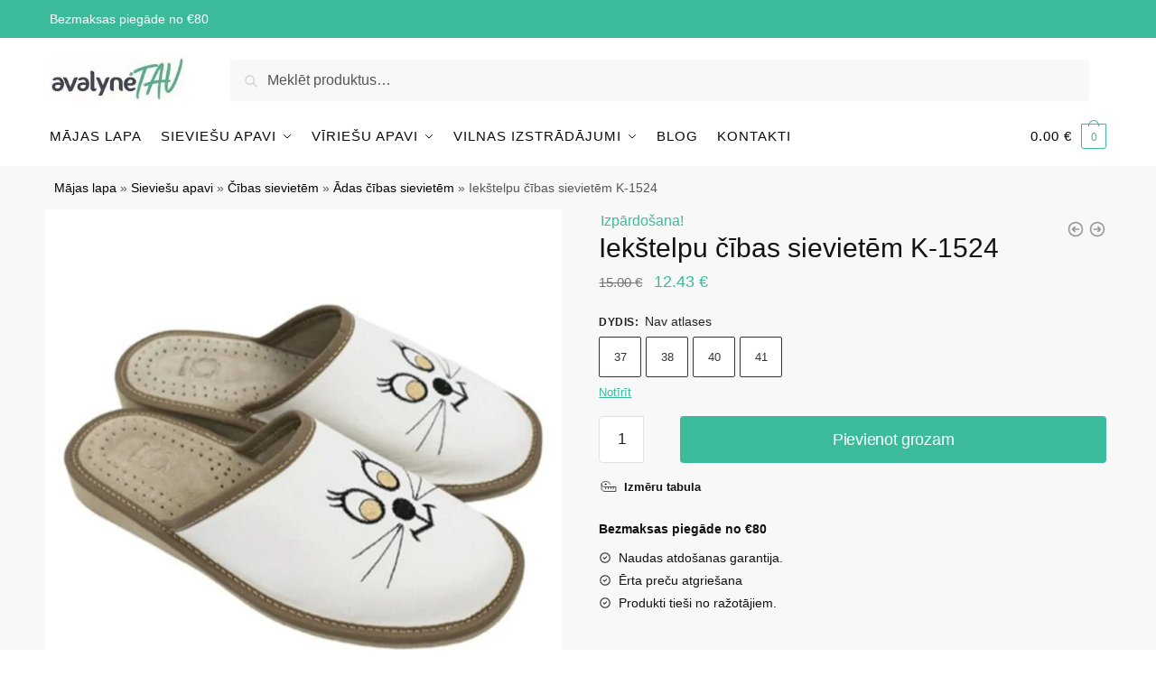

--- FILE ---
content_type: text/html; charset=UTF-8
request_url: https://avalynetau.lv/iekstelpu-cibas-sievietem-k-1524/
body_size: 49953
content:
<!doctype html>
<html lang="lv-LV" prefix="og: https://ogp.me/ns#">
<head><meta charset="UTF-8"><script>if(navigator.userAgent.match(/MSIE|Internet Explorer/i)||navigator.userAgent.match(/Trident\/7\..*?rv:11/i)){var href=document.location.href;if(!href.match(/[?&]nowprocket/)){if(href.indexOf("?")==-1){if(href.indexOf("#")==-1){document.location.href=href+"?nowprocket=1"}else{document.location.href=href.replace("#","?nowprocket=1#")}}else{if(href.indexOf("#")==-1){document.location.href=href+"&nowprocket=1"}else{document.location.href=href.replace("#","&nowprocket=1#")}}}}</script><script>class RocketLazyLoadScripts{constructor(){this.v="1.2.3",this.triggerEvents=["keydown","mousedown","mousemove","touchmove","touchstart","touchend","wheel"],this.userEventHandler=this._triggerListener.bind(this),this.touchStartHandler=this._onTouchStart.bind(this),this.touchMoveHandler=this._onTouchMove.bind(this),this.touchEndHandler=this._onTouchEnd.bind(this),this.clickHandler=this._onClick.bind(this),this.interceptedClicks=[],window.addEventListener("pageshow",t=>{this.persisted=t.persisted}),window.addEventListener("DOMContentLoaded",()=>{this._preconnect3rdParties()}),this.delayedScripts={normal:[],async:[],defer:[]},this.trash=[],this.allJQueries=[]}_addUserInteractionListener(t){if(document.hidden){t._triggerListener();return}this.triggerEvents.forEach(e=>window.addEventListener(e,t.userEventHandler,{passive:!0})),window.addEventListener("touchstart",t.touchStartHandler,{passive:!0}),window.addEventListener("mousedown",t.touchStartHandler),document.addEventListener("visibilitychange",t.userEventHandler)}_removeUserInteractionListener(){this.triggerEvents.forEach(t=>window.removeEventListener(t,this.userEventHandler,{passive:!0})),document.removeEventListener("visibilitychange",this.userEventHandler)}_onTouchStart(t){"HTML"!==t.target.tagName&&(window.addEventListener("touchend",this.touchEndHandler),window.addEventListener("mouseup",this.touchEndHandler),window.addEventListener("touchmove",this.touchMoveHandler,{passive:!0}),window.addEventListener("mousemove",this.touchMoveHandler),t.target.addEventListener("click",this.clickHandler),this._renameDOMAttribute(t.target,"onclick","rocket-onclick"),this._pendingClickStarted())}_onTouchMove(t){window.removeEventListener("touchend",this.touchEndHandler),window.removeEventListener("mouseup",this.touchEndHandler),window.removeEventListener("touchmove",this.touchMoveHandler,{passive:!0}),window.removeEventListener("mousemove",this.touchMoveHandler),t.target.removeEventListener("click",this.clickHandler),this._renameDOMAttribute(t.target,"rocket-onclick","onclick"),this._pendingClickFinished()}_onTouchEnd(t){window.removeEventListener("touchend",this.touchEndHandler),window.removeEventListener("mouseup",this.touchEndHandler),window.removeEventListener("touchmove",this.touchMoveHandler,{passive:!0}),window.removeEventListener("mousemove",this.touchMoveHandler)}_onClick(t){t.target.removeEventListener("click",this.clickHandler),this._renameDOMAttribute(t.target,"rocket-onclick","onclick"),this.interceptedClicks.push(t),t.preventDefault(),t.stopPropagation(),t.stopImmediatePropagation(),this._pendingClickFinished()}_replayClicks(){window.removeEventListener("touchstart",this.touchStartHandler,{passive:!0}),window.removeEventListener("mousedown",this.touchStartHandler),this.interceptedClicks.forEach(t=>{t.target.dispatchEvent(new MouseEvent("click",{view:t.view,bubbles:!0,cancelable:!0}))})}_waitForPendingClicks(){return new Promise(t=>{this._isClickPending?this._pendingClickFinished=t:t()})}_pendingClickStarted(){this._isClickPending=!0}_pendingClickFinished(){this._isClickPending=!1}_renameDOMAttribute(t,e,r){t.hasAttribute&&t.hasAttribute(e)&&(event.target.setAttribute(r,event.target.getAttribute(e)),event.target.removeAttribute(e))}_triggerListener(){this._removeUserInteractionListener(this),"loading"===document.readyState?document.addEventListener("DOMContentLoaded",this._loadEverythingNow.bind(this)):this._loadEverythingNow()}_preconnect3rdParties(){let t=[];document.querySelectorAll("script[type=rocketlazyloadscript]").forEach(e=>{if(e.hasAttribute("src")){let r=new URL(e.src).origin;r!==location.origin&&t.push({src:r,crossOrigin:e.crossOrigin||"module"===e.getAttribute("data-rocket-type")})}}),t=[...new Map(t.map(t=>[JSON.stringify(t),t])).values()],this._batchInjectResourceHints(t,"preconnect")}async _loadEverythingNow(){this.lastBreath=Date.now(),this._delayEventListeners(this),this._delayJQueryReady(this),this._handleDocumentWrite(),this._registerAllDelayedScripts(),this._preloadAllScripts(),await this._loadScriptsFromList(this.delayedScripts.normal),await this._loadScriptsFromList(this.delayedScripts.defer),await this._loadScriptsFromList(this.delayedScripts.async);try{await this._triggerDOMContentLoaded(),await this._triggerWindowLoad()}catch(t){console.error(t)}window.dispatchEvent(new Event("rocket-allScriptsLoaded")),this._waitForPendingClicks().then(()=>{this._replayClicks()}),this._emptyTrash()}_registerAllDelayedScripts(){document.querySelectorAll("script[type=rocketlazyloadscript]").forEach(t=>{t.hasAttribute("data-rocket-src")?t.hasAttribute("async")&&!1!==t.async?this.delayedScripts.async.push(t):t.hasAttribute("defer")&&!1!==t.defer||"module"===t.getAttribute("data-rocket-type")?this.delayedScripts.defer.push(t):this.delayedScripts.normal.push(t):this.delayedScripts.normal.push(t)})}async _transformScript(t){return new Promise((await this._littleBreath(),navigator.userAgent.indexOf("Firefox/")>0||""===navigator.vendor)?e=>{let r=document.createElement("script");[...t.attributes].forEach(t=>{let e=t.nodeName;"type"!==e&&("data-rocket-type"===e&&(e="type"),"data-rocket-src"===e&&(e="src"),r.setAttribute(e,t.nodeValue))}),t.text&&(r.text=t.text),r.hasAttribute("src")?(r.addEventListener("load",e),r.addEventListener("error",e)):(r.text=t.text,e());try{t.parentNode.replaceChild(r,t)}catch(i){e()}}:async e=>{function r(){t.setAttribute("data-rocket-status","failed"),e()}try{let i=t.getAttribute("data-rocket-type"),n=t.getAttribute("data-rocket-src");t.text,i?(t.type=i,t.removeAttribute("data-rocket-type")):t.removeAttribute("type"),t.addEventListener("load",function r(){t.setAttribute("data-rocket-status","executed"),e()}),t.addEventListener("error",r),n?(t.removeAttribute("data-rocket-src"),t.src=n):t.src="data:text/javascript;base64,"+window.btoa(unescape(encodeURIComponent(t.text)))}catch(s){r()}})}async _loadScriptsFromList(t){let e=t.shift();return e&&e.isConnected?(await this._transformScript(e),this._loadScriptsFromList(t)):Promise.resolve()}_preloadAllScripts(){this._batchInjectResourceHints([...this.delayedScripts.normal,...this.delayedScripts.defer,...this.delayedScripts.async],"preload")}_batchInjectResourceHints(t,e){var r=document.createDocumentFragment();t.forEach(t=>{let i=t.getAttribute&&t.getAttribute("data-rocket-src")||t.src;if(i){let n=document.createElement("link");n.href=i,n.rel=e,"preconnect"!==e&&(n.as="script"),t.getAttribute&&"module"===t.getAttribute("data-rocket-type")&&(n.crossOrigin=!0),t.crossOrigin&&(n.crossOrigin=t.crossOrigin),t.integrity&&(n.integrity=t.integrity),r.appendChild(n),this.trash.push(n)}}),document.head.appendChild(r)}_delayEventListeners(t){let e={};function r(t,r){!function t(r){!e[r]&&(e[r]={originalFunctions:{add:r.addEventListener,remove:r.removeEventListener},eventsToRewrite:[]},r.addEventListener=function(){arguments[0]=i(arguments[0]),e[r].originalFunctions.add.apply(r,arguments)},r.removeEventListener=function(){arguments[0]=i(arguments[0]),e[r].originalFunctions.remove.apply(r,arguments)});function i(t){return e[r].eventsToRewrite.indexOf(t)>=0?"rocket-"+t:t}}(t),e[t].eventsToRewrite.push(r)}function i(t,e){let r=t[e];Object.defineProperty(t,e,{get:()=>r||function(){},set(i){t["rocket"+e]=r=i}})}r(document,"DOMContentLoaded"),r(window,"DOMContentLoaded"),r(window,"load"),r(window,"pageshow"),r(document,"readystatechange"),i(document,"onreadystatechange"),i(window,"onload"),i(window,"onpageshow")}_delayJQueryReady(t){let e;function r(r){if(r&&r.fn&&!t.allJQueries.includes(r)){r.fn.ready=r.fn.init.prototype.ready=function(e){return t.domReadyFired?e.bind(document)(r):document.addEventListener("rocket-DOMContentLoaded",()=>e.bind(document)(r)),r([])};let i=r.fn.on;r.fn.on=r.fn.init.prototype.on=function(){if(this[0]===window){function t(t){return t.split(" ").map(t=>"load"===t||0===t.indexOf("load.")?"rocket-jquery-load":t).join(" ")}"string"==typeof arguments[0]||arguments[0]instanceof String?arguments[0]=t(arguments[0]):"object"==typeof arguments[0]&&Object.keys(arguments[0]).forEach(e=>{let r=arguments[0][e];delete arguments[0][e],arguments[0][t(e)]=r})}return i.apply(this,arguments),this},t.allJQueries.push(r)}e=r}r(window.jQuery),Object.defineProperty(window,"jQuery",{get:()=>e,set(t){r(t)}})}async _triggerDOMContentLoaded(){this.domReadyFired=!0,await this._littleBreath(),document.dispatchEvent(new Event("rocket-DOMContentLoaded")),await this._littleBreath(),window.dispatchEvent(new Event("rocket-DOMContentLoaded")),await this._littleBreath(),document.dispatchEvent(new Event("rocket-readystatechange")),await this._littleBreath(),document.rocketonreadystatechange&&document.rocketonreadystatechange()}async _triggerWindowLoad(){await this._littleBreath(),window.dispatchEvent(new Event("rocket-load")),await this._littleBreath(),window.rocketonload&&window.rocketonload(),await this._littleBreath(),this.allJQueries.forEach(t=>t(window).trigger("rocket-jquery-load")),await this._littleBreath();let t=new Event("rocket-pageshow");t.persisted=this.persisted,window.dispatchEvent(t),await this._littleBreath(),window.rocketonpageshow&&window.rocketonpageshow({persisted:this.persisted})}_handleDocumentWrite(){let t=new Map;document.write=document.writeln=function(e){let r=document.currentScript;r||console.error("WPRocket unable to document.write this: "+e);let i=document.createRange(),n=r.parentElement,s=t.get(r);void 0===s&&(s=r.nextSibling,t.set(r,s));let a=document.createDocumentFragment();i.setStart(a,0),a.appendChild(i.createContextualFragment(e)),n.insertBefore(a,s)}}async _littleBreath(){Date.now()-this.lastBreath>45&&(await this._requestAnimFrame(),this.lastBreath=Date.now())}async _requestAnimFrame(){return document.hidden?new Promise(t=>setTimeout(t)):new Promise(t=>requestAnimationFrame(t))}_emptyTrash(){this.trash.forEach(t=>t.remove())}static run(){let t=new RocketLazyLoadScripts;t._addUserInteractionListener(t)}}RocketLazyLoadScripts.run();</script>

<meta name="viewport" content="height=device-height, width=device-width, initial-scale=1">
<link rel="profile" href="https://gmpg.org/xfn/11">
<link rel="pingback" href="https://avalynetau.lv/xmlrpc.php">


<!-- Search Engine Optimization by Rank Math PRO - https://rankmath.com/ -->
<title>Iekštelpu čības sievietēm K-1524 | AvalyneTau</title>
<meta name="description" content="Iekštelpu čības sievietēm K-1524 |"/>
<meta name="robots" content="follow, index, max-snippet:-1, max-video-preview:-1, max-image-preview:large"/>
<link rel="canonical" href="https://avalynetau.lv/iekstelpu-cibas-sievietem-k-1524/" />
<meta property="og:locale" content="lv_LV" />
<meta property="og:type" content="product" />
<meta property="og:title" content="Iekštelpu čības sievietēm K-1524 | AvalyneTau" />
<meta property="og:description" content="Iekštelpu čības sievietēm K-1524 |" />
<meta property="og:url" content="https://avalynetau.lv/iekstelpu-cibas-sievietem-k-1524/" />
<meta property="og:site_name" content="AvalyneTau" />
<meta property="og:updated_time" content="2026-01-12T19:52:04+02:00" />
<meta property="product:availability" content="instock" />
<meta name="twitter:card" content="summary_large_image" />
<meta name="twitter:title" content="Iekštelpu čības sievietēm K-1524 | AvalyneTau" />
<meta name="twitter:description" content="Iekštelpu čības sievietēm K-1524 |" />
<meta name="twitter:label1" content="Price" />
<meta name="twitter:data1" content="12.43&nbsp;&euro;" />
<meta name="twitter:label2" content="Availability" />
<meta name="twitter:data2" content="In stock" />
<script type="application/ld+json" class="rank-math-schema-pro">{"@context":"https://schema.org","@graph":[{"@type":"Place","@id":"https://avalynetau.lv/#place","address":{"@type":"PostalAddress","streetAddress":"Pramon\u0117s pr 16","addressRegion":"Kaunas","postalCode":"51185","addressCountry":"Lithuania"}},{"@type":["ShoeStore","Organization"],"@id":"https://avalynetau.lv/#organization","name":"AvalyneTau.lv","url":"http://avalynetau.lv","sameAs":["https://www.facebook.com/avalynetau.lt"],"email":"info@avalynetau.lv","address":{"@type":"PostalAddress","streetAddress":"Pramon\u0117s pr 16","addressRegion":"Kaunas","postalCode":"51185","addressCountry":"Lithuania"},"logo":{"@type":"ImageObject","@id":"https://avalynetau.lv/#logo","url":"http://avalynetau.lv/wp-content/uploads/cropped-avalynetau-logo-signature-e1636398965680.jpg","contentUrl":"http://avalynetau.lv/wp-content/uploads/cropped-avalynetau-logo-signature-e1636398965680.jpg","caption":"AvalyneTau","inLanguage":"lv-LV"},"priceRange":"$$","openingHours":["Monday,Tuesday,Wednesday,Thursday,Friday,Saturday 10:00-17:00","Sunday 10:00-15:00"],"location":{"@id":"https://avalynetau.lv/#place"},"image":{"@id":"https://avalynetau.lv/#logo"},"telephone":"+37063894990"},{"@type":"WebSite","@id":"https://avalynetau.lv/#website","url":"https://avalynetau.lv","name":"AvalyneTau","publisher":{"@id":"https://avalynetau.lv/#organization"},"inLanguage":"lv-LV"},{"@type":"ImageObject","@id":"https://avalynetau.lt/wp-content/uploads/odines-slepetes-moterims-K-1524.jpg","url":"https://avalynetau.lt/wp-content/uploads/odines-slepetes-moterims-K-1524.jpg","width":"800","height":"800","inLanguage":"lv-LV"},{"@type":"BreadcrumbList","@id":"https://avalynetau.lv/iekstelpu-cibas-sievietem-k-1524/#breadcrumb","itemListElement":[{"@type":"ListItem","position":"1","item":{"@id":"http://avalynetau.lv","name":"M\u0101jas lapa"}},{"@type":"ListItem","position":"2","item":{"@id":"https://avalynetau.lv/sieviesu-apavi/","name":"Sievie\u0161u apavi"}},{"@type":"ListItem","position":"3","item":{"@id":"https://avalynetau.lv/cibas-sievietem/","name":"\u010c\u012bbas sieviet\u0113m"}},{"@type":"ListItem","position":"4","item":{"@id":"https://avalynetau.lv/adas-cibas-sievietem/","name":"\u0100das \u010d\u012bbas sieviet\u0113m"}},{"@type":"ListItem","position":"5","item":{"@id":"https://avalynetau.lv/iekstelpu-cibas-sievietem-k-1524/","name":"Iek\u0161telpu \u010d\u012bbas sieviet\u0113m K-1524"}}]},{"@type":"ItemPage","@id":"https://avalynetau.lv/iekstelpu-cibas-sievietem-k-1524/#webpage","url":"https://avalynetau.lv/iekstelpu-cibas-sievietem-k-1524/","name":"Iek\u0161telpu \u010d\u012bbas sieviet\u0113m K-1524 | AvalyneTau","datePublished":"2023-04-25T13:56:47+03:00","dateModified":"2026-01-12T19:52:04+02:00","isPartOf":{"@id":"https://avalynetau.lv/#website"},"primaryImageOfPage":{"@id":"https://avalynetau.lt/wp-content/uploads/odines-slepetes-moterims-K-1524.jpg"},"inLanguage":"lv-LV","breadcrumb":{"@id":"https://avalynetau.lv/iekstelpu-cibas-sievietem-k-1524/#breadcrumb"}},{"@type":"Product","name":"Iek\u0161telpu \u010d\u012bbas sieviet\u0113m K-1524 | AvalyneTau","description":"Iek\u0161telpu \u010d\u012bbas sieviet\u0113m K-1524 |","sku":"K-1524","category":"Sievie\u0161u apavi &gt; \u010c\u012bbas sieviet\u0113m &gt; \u0100das \u010d\u012bbas sieviet\u0113m","mainEntityOfPage":{"@id":"https://avalynetau.lv/iekstelpu-cibas-sievietem-k-1524/#webpage"},"weight":{"@type":"QuantitativeValue","unitCode":"KGM","value":"0.5"},"height":{"@type":"QuantitativeValue","unitCode":"CMT","value":"15"},"width":{"@type":"QuantitativeValue","unitCode":"CMT","value":"15"},"depth":{"@type":"QuantitativeValue","unitCode":"CMT","value":"25"},"image":[{"@type":"ImageObject","url":"https://avalynetau.lt/wp-content/uploads/odines-slepetes-moterims-K-1524.jpg","height":"800","width":"800"},{"@type":"ImageObject","url":"https://avalynetau.lt/wp-content/uploads/odines-slepetes-moterims-K-1524-3.jpg","height":"800","width":"800"},{"@type":"ImageObject","url":"https://avalynetau.lt/wp-content/uploads/odines-slepetes-moterims-K-1524-2.jpg","height":"800","width":"800"}],"offers":{"@type":"Offer","price":"12.43","priceValidUntil":"2027-12-31","priceSpecification":{"price":"12.43","priceCurrency":"EUR","valueAddedTaxIncluded":"true"},"priceCurrency":"EUR","availability":"http://schema.org/InStock","seller":{"@type":"Organization","@id":"https://avalynetau.lv/","name":"AvalyneTau","url":"https://avalynetau.lv","logo":"http://avalynetau.lv/wp-content/uploads/cropped-avalynetau-logo-signature-e1636398965680.jpg"},"url":"https://avalynetau.lv/iekstelpu-cibas-sievietem-k-1524/"},"additionalProperty":[{"@type":"PropertyValue","name":"pa_bato-spalva","value":"balta"},{"@type":"PropertyValue","name":"pa_vidus","value":"eko oda"},{"@type":"PropertyValue","name":"pa_medziaga","value":"eko oda"},{"@type":"PropertyValue","name":"pa_padas","value":"Guma"}],"@id":"https://avalynetau.lv/iekstelpu-cibas-sievietem-k-1524/#richSnippet"}]}</script>
<!-- /Rank Math WordPress SEO plugin -->

<link rel='dns-prefetch' href='//capi-automation.s3.us-east-2.amazonaws.com' />
<link rel='dns-prefetch' href='//analytics.google.com' />
<link rel='dns-prefetch' href='//connect.facebook.net' />

<link rel="alternate" type="application/rss+xml" title="AvalyneTau&raquo; Plūsma" href="https://avalynetau.lv/feed/" />
<link rel="alternate" type="application/rss+xml" title="Komentāru plūsma" href="https://avalynetau.lv/comments/feed/" />
<link rel="alternate" type="application/rss+xml" title="AvalyneTau &raquo; Iekštelpu čības sievietēm K-1524 plūsma" href="https://avalynetau.lv/iekstelpu-cibas-sievietem-k-1524/feed/" />
<link rel="alternate" title="oEmbed (JSON)" type="application/json+oembed" href="https://avalynetau.lv/wp-json/oembed/1.0/embed?url=https%3A%2F%2Favalynetau.lv%2Fiekstelpu-cibas-sievietem-k-1524%2F" />
<link rel="alternate" title="oEmbed (XML)" type="text/xml+oembed" href="https://avalynetau.lv/wp-json/oembed/1.0/embed?url=https%3A%2F%2Favalynetau.lv%2Fiekstelpu-cibas-sievietem-k-1524%2F&#038;format=xml" />
<style type="text/css">
@keyframes cgkit-loading { 0% { background-position: 100% 50%; } 100% { background-position: 0 50%; } }
body ul.products li.product.cgkit-swatch-loading .woocommerce-image__wrapper,
body ul.products li.product.cgkit-swatch-loading .woocommerce-card__header > * { color: transparent !important; background: linear-gradient(100deg, #ececec 30%, #f5f5f5 50%, #ececec 70%); border-radius: 5px; background-size: 400%; animation: cgkit-loading 1.2s ease-in-out infinite; }
body ul.products li.product.cgkit-swatch-loading .woocommerce-image__wrapper > *,
body ul.products li.product.cgkit-swatch-loading .woocommerce-card__header > * > * { visibility: hidden; }
ul.products li.product.cgkit-swatch-loading .woocommerce-card__header .product__categories,
ul.products li.product.cgkit-swatch-loading .woocommerce-card__header .woocommerce-loop-product__title,
ul.products li.product.cgkit-swatch-loading .woocommerce-card__header .price { display: table; width: auto;  }
ul.products li.product.cgkit-swatch-loading .woocommerce-card__header .star-rating:before { visibility: hidden; }
</style>
	<style>html{font-family:sans-serif;-ms-text-size-adjust:100%;-webkit-text-size-adjust:100%;scrollbar-gutter:stable}body{margin:0;-ms-word-wrap:break-word;word-wrap:break-word;overflow-x:hidden;font-family:-apple-system,BlinkMacSystemFont,"Segoe UI",Roboto,Oxygen-Sans,Ubuntu,Cantarell,"Helvetica Neue",sans-serif;font-size:16px}body,button,input{line-height:1.618;text-rendering:optimizelegibility}header,main,nav{display:block}.sr-only{position:absolute;width:1px;height:1px;padding:0;margin:-1px;overflow:hidden;clip:rect(0,0,0,0);white-space:nowrap;border-width:0}a{color:#2c2d33;background-color:transparent;text-decoration:none}a,button,input{-ms-touch-action:manipulation;touch-action:manipulation}img{max-width:100%;height:auto;border:0;border-radius:0}svg:not(:root){overflow:hidden}button{overflow:visible}button,select{text-transform:none}button::-moz-focus-inner,input::-moz-focus-inner{padding:0;border:0}input[type=search]::-webkit-search-cancel-button,input[type=search]::-webkit-search-decoration{-webkit-appearance:none}ul{padding:0}body,button,input{line-height:1.618;text-rendering:optimizeLegibility}h1{margin:0 0 15px;color:#131315}h4{margin:0 0 10px;color:#131315}h1{line-height:1.214}h1{font-size:2.617924em;letter-spacing:-1px}h4{font-size:1.41575em}p+h4{margin-top:1.2906835em}p{margin:0 0 1.21575rem}ul{margin:0 0 1.41575em 20px}ul{list-style:disc}ins{background:0 0;font-weight:400;text-decoration:none}*{box-sizing:border-box}.header-widget-region{color:#fff;background-color:#dc9814;text-align:center;position:relative}.header-widget-region p{margin:0}.site-header{position:relative;z-index:20}.site-header .custom-logo-link img{width:auto}.site-header .widget{margin-bottom:0}.site-branding a{color:#111;font-weight:bold}.site-branding p{margin-top:5px;margin-bottom:0;color:#555;font-size:12px}.site-branding .site-description{display:none;margin-top:3px;font-size:0.755em}.alignright{display:inline;margin-top:5px}.alignright{float:right;margin-left:2.5em}.aligncenter{display:block;clear:both;margin:0 auto}.screen-reader-text{clip:rect(1px 1px 1px 1px);clip:rect(1px,1px,1px,1px);position:absolute!important;color:#000}.post .wp-post-image{margin-right:auto;margin-bottom:1.618em;margin-left:auto}.post .wp-post-image{margin-top:-1em;width:100%}header .widget_product_search form{margin-bottom:0}input[type="search"]{border-radius:0}button,input,select{vertical-align:baseline}select{margin:0}button,input{margin:0;font-size:100%}button{border:none}.button{display:inline-block;padding:0.6180469716em 1.41575em;border:0;border-color:#43454b;border-radius:4px;outline:0;background:0 0;background-color:#43454b;text-shadow:none;text-decoration:none;-webkit-appearance:none}input[type="search"]::-webkit-search-decoration{-webkit-appearance:none}input[type="search"]::-webkit-input-placeholder{color:#555}input[type="search"]::-moz-placeholder{color:#555}input[type="search"]:-ms-input-placeholder{color:#555}input[type="search"]{box-sizing:border-box;padding:0.6180469716em;outline:0;color:#222;box-shadow:inset 0 1px 1px rgba(0,0,0,0.125);-webkit-appearance:none;width:100%;font-weight:400}input[type="url"]{width:100%}input[type="url"]{box-sizing:border-box;padding:0.5180469716em;outline:0;color:#222;box-shadow:inset 0 1px 1px rgba(0,0,0,0.125);font-weight:400;-webkit-appearance:none}.widget_product_search form input[type="search"]{width:100%}.menu-primary-menu-container>ul>li>a{padding-right:0.55em;padding-left:0.55em}.site-header .site-header-cart{line-height:60px}.menu-primary-menu-container>ul>li:first-child>a{padding-left:0}.main-navigation ul ul{display:block;margin-left:1.41575em}.main-navigation ul li a,.secondary-navigation ul li a{display:block}.main-navigation ul li a span strong{position:absolute;color:#fff;background-color:#222;font-size:9px;height:16px;line-height:16px;padding:0px 6px;display:inline-flex;margin-left:7px;margin-top:2px;border-radius:2px}.main-navigation ul li.product p.product__categories a{display:initial}.main-navigation ul.menu li.full-width li.heading{clear:both}body .main-navigation ul.menu li.menu-item-has-children.full-width>.sub-menu-wrapper li.heading>a.sub-menu-link{clear:both;padding-top:15px}.secondary-navigation{display:block;clear:both;width:100%}.main-navigation ul,.secondary-navigation ul{display:block;margin:0;padding-left:0;list-style:none}.main-navigation ul li,.secondary-navigation ul li{display:inline-block;position:relative;margin-right:0.5px;text-align:left}.widget{margin:0 0 3.706325903em}.widget .widget-title{display:block;margin-bottom:0.65em}.widget ul{margin-left:0;list-style:none}.widget-area .widget{font-weight:400}.header-widget-region::after,.header-widget-region::before{display:table;content:""}.header-widget-region::after{clear:both}.header-widget-region .widget{margin:0;padding:1em 0}.widget_product_search form{position:relative;margin-bottom:15px}.widget_product_search form button[type="submit"]{clip:rect(1px 1px 1px 1px);clip:rect(1px,1px,1px,1px);position:absolute!important;top:0;left:0;background-color:#000;color:#fff}@media (min-width:993px){.main-header .site-header-cart a.cart-contents .count{position:relative}.menu-primary-menu-container>ul.menu{display:inline-block;min-width:600px}.site-branding .site-description{display:block;margin-bottom:0}.col-full{box-sizing:content-box;margin-right:auto;margin-left:auto;padding:0 2.617924em}.col-full::after{display:table}.col-full::before{display:table;content:""}.col-full::after{display:block;clear:both;content:""}.site-content::after,.site-content::before{display:table;content:""}.site-content::after{clear:both}.widget-area{padding-top:5px;margin-right:0}.menu-toggle{display:none}.main-navigation ul ul li,.primary-navigation{display:block}.main-navigation ul ul{float:left;position:absolute;top:100%;left:-9999px}.main-navigation ul ul li a{width:200px}.main-navigation li.full-width ul li a{width:initial}.main-navigation li.full-width ul li a.commercekit-save-wishlist{width:30px}body .main-navigation ul.menu li.menu-item-has-children.full-width>.sub-menu-wrapper li a.button{display:inline-block;width:auto}body .main-navigation ul.products li.product{width:100%;margin-bottom:0;padding:0 0 45px 0}.main-navigation ul.menu{overflow:visible;max-height:none}.main-navigation ul.menu ul{margin-left:0}ul.menu ul li>a.sub-menu-link{padding:0.3em 0.8em;font-size:14px;font-weight:400}}body,button,input{-webkit-font-smoothing:antialiased;-moz-osx-font-smoothing:grayscale}body input[type=url]{border:1px solid #d2d6dc;border-radius:0.3rem;box-shadow:0 1px 2px 0 rgba(0,0,0,.05);font-size:15px;padding-left:0.7em;padding-right:0.7em}input[type="search"]{padding-left:43px;border:1px solid #eee;background:0 0;box-shadow:none;background-color:#fff;font-size:17px;font-weight:400}@media all and (-ms-high-contrast:none),(-ms-high-contrast:active){select{padding-right:0;background-image:none}}select::-ms-expand{display:none}.col-full{max-width:1170px}.widget ul{margin-bottom:0}.col-full,.main-navigation ul li.menu-item-has-children.full-width .container{padding-right:2.617924em;padding-left:2.617924em}@media (min-width:993px){body ul.products li.product{float:left;width:33.3333%}body ul.products li.product{margin-bottom:calc(2.5em - 40px)}}.site-header-cart a.cart-contents .count{display:inline-block;position:relative;width:auto;min-width:28px;height:28px;margin-left:5px;padding:3px;border:1px solid #dc9814;border-bottom-right-radius:3px;border-bottom-left-radius:3px;color:#dc9814;font-size:12px;line-height:22px;text-align:center;letter-spacing:-0.7px}.site-header-cart a.cart-contents .count::after{position:absolute;bottom:90%;left:50%;width:10px;height:6px;margin-bottom:1px;margin-left:-6px;border:1px solid #dc9814;border-bottom:0;border-top-left-radius:99px;border-top-right-radius:99px;content:""}#page .site-header-cart .cart-contents{display:block}body ul.products li.product{position:relative;padding-right:15px;padding-left:15px;text-align:left}body ul.products li.product img{display:block;width:100%;margin:0 auto 0em}body .main-navigation ul.menu li.menu-item-has-children.full-width>.sub-menu-wrapper li a.button,body ul.products li.product .button{display:block;position:absolute;z-index:1;bottom:0;width:calc(100% - 30px);height:40px;padding:0;border-radius:4px;opacity:0;font-size:14px;font-weight:600;line-height:40px;text-align:center}body .main-navigation ul.menu li.menu-item-has-children.full-width>.sub-menu-wrapper li a.button{position:relative}body .main-navigation ul.menu li.menu-item-has-children.full-width>.sub-menu-wrapper ul.products li.product:not(.product-category){padding-bottom:0}@media (min-width:993px){body .main-navigation ul.menu li.menu-item-has-children.full-width>.sub-menu-wrapper li a.button{width:100%}}ul.products li.product .woocommerce-loop-product__title{position:relative;width:100%;margin-top:4px;margin-bottom:4px;color:#111;font-size:16px;letter-spacing:0}ul.products li.product .price{position:relative;color:#111;font-size:14px}#secondary .widget{margin-bottom:30px;padding-bottom:25px;border-bottom:1px solid #ddd;display:flex;flex-direction:column}.widget-area .widget{margin:0 0 2.35em;font-size:16px}body .widget-area .widget{color:#555}.widget .widget-title{padding:0;border:0;color:#111;font-size:17px;font-weight:400}.price ins{color:#dc9814;font-weight:400}body .price del{margin-right:8px;font-size:0.85em}.woocommerce-product-search::before{width:20px;height:20px;content:"";display:inline-block;position:absolute;z-index:1;top:0.75em;left:0.85em;background-color:#ccc;-webkit-mask-image:url("data:image/svg+xml;charset=utf8,%3Csvg width='24' height='24' viewBox='0 0 24 24' fill='none' xmlns='http://www.w3.org/2000/svg'%3E%3Cpath d='M21 21L15 15M17 10C17 13.866 13.866 17 10 17C6.13401 17 3 13.866 3 10C3 6.13401 6.13401 3 10 3C13.866 3 17 6.13401 17 10Z' stroke='%234A5568' stroke-width='2' stroke-linecap='round' stroke-linejoin='round'/%3E%3C/svg%3E");mask-image:url("data:image/svg+xml;charset=utf8,%3Csvg width='24' height='24' viewBox='0 0 24 24' fill='none' xmlns='http://www.w3.org/2000/svg'%3E%3Cpath d='M21 21L15 15M17 10C17 13.866 13.866 17 10 17C6.13401 17 3 13.866 3 10C3 6.13401 6.13401 3 10 3C13.866 3 17 6.13401 17 10Z' stroke='%234A5568' stroke-width='2' stroke-linecap='round' stroke-linejoin='round'/%3E%3C/svg%3E");-webkit-mask-position:center;-webkit-mask-repeat:no-repeat;-webkit-mask-size:contain}#secondary .textwidget p{margin-bottom:1em;font-size:14px;line-height:1.5}#secondary .textwidget h4{margin-bottom:5px;font-size:20px}.archive-header{margin-bottom:0}.site-content .woocommerce-breadcrumb{margin-bottom:0;color:#555}.single-post .archive-header{padding-bottom:1em}.woocommerce-breadcrumb a{color:#000}.woocommerce-breadcrumb a:first-of-type::before{display:none}body .main-navigation ul.menu li.menu-item-has-children.full-width>.sub-menu-wrapper li.menu-item-image a{width:initial;padding:0;color:#111}.main-navigation ul.menu ul li.menu-item-image span{font-size:11px;display:block;text-indent:-9999999px}body .main-navigation ul.menu li.menu-item-has-children.full-width>.sub-menu-wrapper li.menu-item-image a span::after{display:none}.main-navigation ul.menu ul li.menu-item-image a span.sub,.main-navigation ul.menu ul li.menu-item-image a span.sub *{font-size:14px;text-align:center;font-weight:600}.main-navigation ul.menu ul li.menu-item-image img{margin-top:-15px;margin-bottom:6px;border-radius:4px;width:100%;display:block}@media (min-width:993px){.shoptimizer-primary-navigation{color:#222}.main-navigation ul li.menu-item-has-children.full-width .container .container{padding:0}.site-header-cart .cart-contents{padding:0}.main-navigation ul.menu ul.sub-menu{padding:20px 12px;background-color:#111}body .main-navigation ul.menu>li.menu-item-has-children{position:relative}body .main-navigation ul.menu>li:not(.full-width)>.sub-menu-wrapper{visibility:hidden;position:absolute;right:0;left:0;width:200px;opacity:0;box-shadow:0 1px 15px rgba(0,0,0,0.08);transform:scale(0.8)}body .main-navigation ul.menu li.full-width.menu-item-has-children ul li>.sub-menu-wrapper{position:relative;top:auto;right:auto}body .main-navigation ul.menu li.full-width.menu-item-has-children ul li.highlight>a{color:#dc9814}body .main-navigation ul.menu li.full-width.menu-item-has-children ul li.highlight>a span::after{display:none}body .main-navigation ul.menu li.menu-item-has-children.full-width>.sub-menu-wrapper li{-webkit-column-break-inside:avoid;page-break-inside:avoid;break-inside:avoid}.main-navigation ul li.menu-item-has-children.full-width>.sub-menu-wrapper>.container>ul.sub-menu{display:flex;justify-content:center;width:100%}.main-navigation ul li.menu-item-has-children.full-width>.sub-menu-wrapper>.container>ul.sub-menu>li{display:inline-block;float:none;width:23%;margin:40px 0;padding-right:25px;padding-left:25px;border-left:1px solid #eee}.main-navigation ul li.menu-item-has-children.full-width>.sub-menu-wrapper>.container>ul.sub-menu>li:last-child{border-right:1px solid #eee}.main-navigation ul li.menu-item-has-children.full-width ul li a.woocommerce-loop-product__link,.main-navigation ul li.menu-item-has-children.full-width>.sub-menu-wrapper>.container>ul.sub-menu ul{width:100%}body .main-navigation ul.menu li.menu-item-has-children.full-width ul.sub-menu{padding:0;background-color:transparent}body .main-navigation ul.menu li.menu-item-has-children.full-width{position:inherit}body .main-navigation ul.menu li.menu-item-has-children>.sub-menu-wrapper{position:absolute;z-index:6}.main-navigation ul.menu ul.sub-menu{box-shadow:0 1px 15px rgba(0,0,0,0.08);line-height:1.4}.main-navigation ul.menu li.full-width ul.sub-menu{box-shadow:none}body .main-navigation ul.menu>li.menu-item-has-children:not(.full-width) ul li.menu-item-has-children .sub-menu-wrapper{visibility:hidden;position:absolute;top:-20px;left:220px;opacity:0}.main-navigation ul.menu>li.menu-item-has-children:not(.full-width) ul li.menu-item-has-children>a::after{position:absolute;display:inline-block;right:5px;margin-top:10px;width:13px;height:13px;content:"";background-color:#111;-webkit-transform:translateX(-50%) translateY(-50%);-ms-transform:translateX(-50%) translateY(-50%);transform:translateX(-50%) translateY(-50%);-webkit-mask-image:url("data:image/svg+xml;charset=utf8,%3Csvg width='24' height='24' viewBox='0 0 24 24' fill='none' xmlns='http://www.w3.org/2000/svg'%3E%3Cpath d='M9 5L16 12L9 19' stroke='%234A5568' stroke-width='2' stroke-linecap='round' stroke-linejoin='round'/%3E%3C/svg%3E");mask-image:url("data:image/svg+xml;charset=utf8,%3Csvg width='24' height='24' viewBox='0 0 24 24' fill='none' xmlns='http://www.w3.org/2000/svg'%3E%3Cpath d='M9 5L16 12L9 19' stroke='%234A5568' stroke-width='2' stroke-linecap='round' stroke-linejoin='round'/%3E%3C/svg%3E");-webkit-mask-position:center;-webkit-mask-repeat:no-repeat;-webkit-mask-size:contain}body .main-navigation ul.menu li.menu-item-has-children.full-width>.sub-menu-wrapper{visibility:hidden;left:0;width:100%;border-top:1px solid #eee;opacity:0;background:#fff;text-align:center;display:none}body .main-navigation ul.menu li.menu-item-has-children.full-width>.sub-menu-wrapper li{margin-bottom:3px}body .main-navigation ul.menu li.menu-item-has-children.full-width>.sub-menu-wrapper li>a.sub-menu-link{padding:2px 0}body .main-navigation ul.menu li.menu-item-has-children.full-width>.sub-menu-wrapper li a.woocommerce-loop-product__link{padding:0}.main-navigation ul.menu li.menu-item-has-children.full-width>.sub-menu-wrapper li .woocommerce-loop-product__title{margin:2px 0}body .main-navigation ul.menu li.menu-item-has-children.full-width>.sub-menu-wrapper li .woocommerce-loop-product__title a{color:#222}.menu-primary-menu-container>ul>li>a span,body .main-navigation ul.menu li.menu-item-has-children.full-width>.sub-menu-wrapper li a:not(.woocommerce-loop-product__link) span{position:relative}.main-navigation ul.menu>li.menu-item-has-children>a::after{position:relative;top:-1px}body .main-navigation ul.menu li.menu-item-has-children.full-width>.sub-menu-wrapper li.menu-item-has-children>a,body .main-navigation ul.menu li.menu-item-has-children.full-width>.sub-menu-wrapper li.heading>a{margin-bottom:5px}body .main-navigation ul.menu li.menu-item-has-children.full-width>.sub-menu-wrapper li.heading>a span::after{display:none}body .main-navigation ul.menu li.menu-item-has-children.full-width>.sub-menu-wrapper li.menu-item-has-children>a::after,body .main-navigation ul.menu li.menu-item-has-children.full-width>.sub-menu-wrapper li.menu-item-has-children>a>span::after,body .main-navigation ul.menu li.menu-item-has-children.full-width>.sub-menu-wrapper li.menu-item-product a span::after{display:none}.main-navigation ul li.menu-item-has-children.full-width ul{position:inherit;top:auto}.main-navigation ul li.menu-item-has-children.full-width .container{max-width:1170px;margin:0 auto;padding:0}body li.menu-item-product ul.products li.product .woocommerce-loop-product__title{margin-top:0;margin-bottom:0em;line-height:1.4}.menu-primary-menu-container>ul>li.menu-button>a span:before{display:none}.menu-primary-menu-container>ul>li.menu-button>a{height:60px}.menu-primary-menu-container>ul>li.menu-button>a span{padding:6px 16px;border-radius:30px;color:#fff;background:#444;font-size:13px;font-weight:700}}@media (hover:hover) and (min-width:993px){.menu-primary-menu-container>ul>li>a span::before,body .main-navigation ul.menu li.menu-item-has-children.full-width>.sub-menu-wrapper li a span::after{display:block;position:absolute;top:calc(100% + 2px);left:0;width:100%;border-bottom:1px solid #ccc;content:"";transform:scale(0,1);transform-origin:right center}}@media (min-width:993px) and (max-width:1199px){body .main-navigation ul li.menu-item-has-children.full-width .container{padding-right:2.617924em;padding-left:2.617924em}}.site-content{position:relative}.site-content::after{display:block;visibility:hidden;position:absolute;z-index:5;top:0;left:0;width:100%;height:100%;opacity:0;background:rgba(0,0,0,0.7);content:""}.col-full.topbar-wrapper{position:relative;max-width:100%;border-bottom:1px solid #eee;background-color:#fff}.top-bar{clear:both;position:relative;width:100%;color:#222;font-size:14px}.top-bar form{margin:0}.top-bar select{font-size:14px}.top-bar .col-full{display:flex;padding:0;align-items:center}.top-bar p{margin:0}.top-bar .textwidget{display:flex;margin:0;padding:0.75rem 0;align-items:center}.top-bar-left{display:flex;flex:1}.top-bar-center{display:flex;justify-content:center;max-width:45%;text-align:center}.top-bar-right{flex:1;display:flex;justify-content:flex-end}.widget_wc_aelia_currencyswitcher_widget{float:right}.site-header .col-full{display:flex;flex-wrap:wrap;align-items:center}@media (min-width:993px){.col-full.main-header{padding-top:30px;padding-bottom:30px}.site-header .custom-logo-link img{height:38px}.menu-primary-menu-container>ul>li>a{color:#fff;font-size:16px;line-height:60px}.col-full-nav{background-color:#323232;border-top:1px solid transparent}.site-header-cart .cart-contents{color:#fff}.menu-primary-menu-container>ul>li>a,.site-header-cart,.logo-mark{line-height:60px}}.site-header .site-search{margin-left:3em;flex-grow:1}.site-search{display:block}.site-header .site-branding{line-height:1}.secondary-navigation .menu a{padding:0.7em 0.875em 0;color:#111;font-size:14px}.secondary-navigation .menu li a{position:relative}.secondary-navigation .menu li:not(.ri) a{padding-top:35px}.secondary-navigation .icon-wrapper{position:absolute;top:0px;left:50%;top:5px;transform:translate(-50%,0%)}.secondary-navigation .icon-wrapper svg{width:28px;height:28px}.secondary-navigation .icon-wrapper svg path{stroke-width:1.5px}.secondary-navigation .menu-item{padding:0 5px;border-left:1px solid #eee;font-family:inherit}.secondary-navigation .menu-item:first-child{border:0}.site-header .secondary-navigation{float:right;width:initial;margin-left:auto;padding-left:1.2em}.secondary-navigation .menu{margin-right:-15px}.wc-active .site-header .site-header-cart{display:none;width:auto}.site-header-cart .cart-contents .count{opacity:1;font-size:0.8em}.site-header-cart .cart-contents::after{margin-left:10px}.site-search input[type="search"]{border:0;background:#f8f8f8;border:1px solid #f8f8f8}input[type="search"]{font-size:16px}.site-search form::before{left:15px;top:50%;margin-top:-7px;width:16px;height:16px}.site-search form input[type="search"]{position:relative;padding-left:40px;border-radius:4px;clear:both;font-size:16px;box-shadow:0 1px 2px 0 rgba(0,0,0,.05)}.logo-mark,.logo-mark img{display:inline-block;position:absolute}.menu-primary-menu-container{margin-left:0}.logo-mark{float:left;overflow:hidden;width:0;margin-right:0}.logo-mark img{position:relative;top:-1px;vertical-align:middle}#page{margin:0 auto}footer.copyright .widget:last-child img{width:auto;height:28.5px;margin:0}.woocommerce-breadcrumb .breadcrumb-separator{position:relative;top:-2px;padding:0 0.8em;opacity:0.4;font-size:0.8em}.main-navigation ul.menu>li.menu-item-has-children>a::after{display:inline-block;position:relative;top:1px;margin-left:6px;width:12px;height:12px;content:"";background-color:#fff;-webkit-mask-position:center;-webkit-mask-repeat:no-repeat;-webkit-mask-size:contain;-webkit-mask-image:url("data:image/svg+xml;charset=utf8,%3Csvg width='24' height='24' viewBox='0 0 24 24' fill='none' xmlns='http://www.w3.org/2000/svg'%3E%3Cpath d='M19 9L12 16L5 9' stroke='%234A5568' stroke-width='2' stroke-linecap='round' stroke-linejoin='round'/%3E%3C/svg%3E");mask-image:url("data:image/svg+xml;charset=utf8,%3Csvg width='24' height='24' viewBox='0 0 24 24' fill='none' xmlns='http://www.w3.org/2000/svg'%3E%3Cpath d='M19 9L12 16L5 9' stroke='%234A5568' stroke-width='2' stroke-linecap='round' stroke-linejoin='round'/%3E%3C/svg%3E")}.columns-3{width:100%}.single .content-area{float:left}body .shoptimizer-mini-cart-wrap{overflow:hidden;position:fixed;z-index:102;top:0;right:-420px;left:auto;width:420px;height:100%;background-color:#fff}#ajax-loading{position:absolute;z-index:100;top:0px;left:0px;width:100%;height:100%;background-color:rgba(255,255,255,0.5)}.shoptimizer-loader{display:flex;align-items:center;justify-content:center;width:100%;height:100%}.spinner{width:38px;height:38px;border:1px solid #ccc;border-bottom-color:#111;border-radius:50%;display:inline-block;box-sizing:border-box;animation:rotation 0.8s linear infinite}@keyframes rotation{0%{transform:rotate(0deg)}100%{transform:rotate(360deg)}}.cart-drawer-heading{position:absolute;z-index:11;margin:12px 20px;font-size:17px;font-weight:600;color:#111}body .shoptimizer-mini-cart-wrap .widget_shopping_cart{display:flex;overflow-x:hidden;overflow-y:auto;position:relative;-webkit-overflow-scrolling:touch;z-index:10;top:auto;left:auto;height:calc(100% - 50px);margin:0;margin-top:50px;padding:0px 20px 0 20px;background:#fff;font-size:inherit}.shoptimizer-mini-cart-wrap .widget_shopping_cart_content{display:flex;flex-direction:column;width:100%}.shoptimizer-mini-cart-wrap .close-drawer{position:absolute;z-index:99;top:12.5px;right:16px;width:26px;height:26px;color:#111;background-color:transparent;padding:0;border:none}.shoptimizer-mini-cart-wrap .close-drawer span{display:block}.close-drawer{color:#fff}@media (max-width:992px){.main-navigation ul li a span strong{margin-top:4px}.menu-item ul.products li.product .star-rating{top:1px}body li.menu-item-product p.product__categories{opacity:0.7}body:not(.filter-open) .site #secondary,.site .content-area{float:none;width:100%;clear:both}}@media (max-width:992px){.col-full,.main-navigation ul li.menu-item-has-children.full-width .container{padding-right:1em;padding-left:1em}ul.products li.product .price{font-size:14px}header .widget_product_search form{margin-bottom:15px}#page .site-header .secondary-navigation,#page .site-header .site-branding,#page .site-header .site-search,.main-navigation ul ul,body .main-navigation ul li{margin:0}.main-navigation ul li{display:block}#secondary{padding-top:40px}.logo-mark,.site-header .site-header-cart a.cart-contents .amount,body .main-navigation ul.menu>li.menu-item-has-children>a::after,body .site-content::after{display:none}.top-bar{padding:0.6rem 0;font-size:12px}.top-bar select{font-size:12px}.top-bar .textwidget{padding:0.1rem 0;justify-content:center}#page .site-header,body .main-navigation ul li.menu-item-has-children.full-width .container{padding:0}.top-bar .col-full{padding:0;justify-content:space-around}.site-branding button.menu-toggle{position:absolute;left:15px;width:60px;height:30px;padding:0;background-color:transparent;display:block}.menu-toggle .bar{display:block;position:absolute;top:calc(50% - 1px);z-index:0;width:22px;height:2px;opacity:1;background-color:#222;transform:rotate(0deg)}.menu-toggle .bar:nth-child(1){margin-top:-7px}.menu-toggle .bar:nth-child(2){margin-top:-1px}.menu-toggle .bar:nth-child(3){margin-top:5px}.menu-toggle .bar-text{position:absolute;top:0;left:0;margin-top:6px;margin-left:28px;font-size:10px;font-weight:600;letter-spacing:0.03em}.top-bar{border-bottom:none}.site-header .site-header-cart{position:absolute;z-index:2;right:15px;height:auto;line-height:1;list-style:none}#page .site-header .secondary-navigation{display:none}.site-branding{display:flex;flex-direction:column;width:100%;height:70px;justify-content:center;align-items:center;text-align:center}.site-branding p{margin:5px 0 -3px 0;font-size:11px;line-height:1.22}.main-navigation ul.menu>li.menu-item-has-children{position:relative}.main-navigation ul.menu>li.menu-item-has-children>a{position:relative;width:calc(100% - 40px)}.main-navigation ul.menu li.menu-item-has-children span.caret{display:inline-block;position:absolute;z-index:3;top:0px;right:0;width:30px;height:30px;line-height:30px;text-align:center}.main-navigation ul.menu li.menu-item-has-children li.menu-item-has-children span.caret::after{font-size:14px;content:"\e653"}.main-navigation ul.menu li.menu-item-has-children li.menu-item-has-children span.caret{line-height:32px;opacity:0.6}.main-navigation ul.menu>li.menu-item-has-children>span.caret{top:3px}.main-navigation ul.menu li.menu-item-has-children:not(.dropdown-open) .sub-menu-wrapper{display:none}.main-navigation ul.products li.product .button,.secondary-navigation{display:none}.main-navigation ul.menu .sub-menu-wrapper{padding-bottom:10px;padding-left:15px}.main-navigation ul.menu .sub-menu-wrapper .sub-menu-wrapper{padding-left:0}.main-navigation ul.menu ul.products{padding:10px}.main-navigation ul.menu ul.products li a{padding:0}.main-navigation li.menu-item-product{float:left;width:48%;margin-bottom:0}ul.products li.product:nth-child(2n+1){clear:left}.main-navigation li.menu-item-product:nth-child(3n+1){clear:left}.main-navigation ul.menu ul li>a{padding:2px 0;font-size:14px}#page .site-header .secondary-navigation{justify-content:center;order:20;float:none;flex:0 0 100%;padding:0}#secondary .textwidget img{max-width:40%}ul.products li.product{float:left;width:33.333%;margin:0 0 30px 0}.product-label{left:10px}.menu-item .product-label{left:-10px}footer .alignright,footer.copyright .widget:last-child img{display:block;float:none}}@media (max-width:768px){.top-bar .col-full,.top-bar-left,.top-bar-center,.top-bar-right{display:block;text-align:center;max-width:100%}.top-bar select{margin-top:5px}ul.products li.product{width:100%}}@media (max-width:500px){.site .site-branding p{max-width:240px;line-height:1.2}body .shoptimizer-mini-cart-wrap{width:100%;right:-100%}}ul.products li.product .price .amount,ul.products li.product .price ins{position:relative}ul.products li.product p.product__categories,li.menu-item-product p.product__categories{position:relative;margin-bottom:2px;-webkit-font-smoothing:antialiased;color:#444;line-height:1.3;letter-spacing:0.7px;text-transform:uppercase;margin-bottom:0}.main-navigation ul.menu li.menu-item-has-children.full-width>.sub-menu-wrapper li p.product__categories a,ul.products li.product p.product__categories,ul.products li.product p.product__categories a,li.menu-item-product ul.products li.product p.product__categories a{color:#444;font-size:11px;text-transform:uppercase}ul.products li.product p.product__categories a{text-decoration:none!important}ul.products{display:flex;flex-wrap:wrap;width:calc(100% + 30px);margin-left:-15px}ul.products li.product:not(.product-category){flex-wrap:wrap;align-items:flex-start;padding-bottom:40px}ul.products li.product .price{width:100%}ul.products li.product:not(.product-category)::before{visibility:hidden;position:absolute;left:0;opacity:0;background-color:#fff;box-shadow:0 0 10px rgba(0,0,0,0.1);content:"";width:calc(100% + 0px);height:calc(100% + 30px);margin-top:-15px;margin-left:0}.main-navigation ul.products li.product:not(.product-category)::before{display:none}.product-label{display:none;position:absolute;z-index:1;top:-5px;left:5px;min-width:46px;max-width:50%;min-height:46px;align-items:center;padding:5px 7px;border-radius:35px;color:#fff;background-color:#3bb54a;font-size:12px;line-height:1.2;text-align:center;letter-spacing:0.4px;text-transform:uppercase;word-break:break-all}.product-label.type-bubble{top:10px;left:10px;min-width:inherit;min-height:inherit;font-size:11px;border-radius:3px;padding:3px 9px;opacity:0.8;line-height:15px}ul.products li.product .product-label{display:flex;flex-flow:row wrap;justify-content:center}@media (max-width:992px){.main-navigation ul.menu li.menu-item-has-children.full-width>.sub-menu-wrapper li a.button,ul.products li.product .button{opacity:1}}@media (max-width:992px){ul.products li.product:not(.product-category){padding-bottom:0}body ul.products li.product .button{position:relative;width:100%}}.col-full-nav{width:100%}@media (max-width:992px){footer .alignright{max-width:200px;margin-left:0}.wc-active .site-header .site-header-cart{display:block}}@media (max-width:768px){.site-branding p{display:none}.col-full.topbar-wrapper.hide-on-mobile{display:none}.site .header-widget-region .widget{padding:0.6em 0;font-size:13px}.site .header-widget-region .widget p{font-size:13px}.site-content .woocommerce-breadcrumb{font-size:12px}body .site{font-size:15px}.site h1{font-size:30px;letter-spacing:0}.site-content .archive-header .woocommerce-breadcrumb{padding-bottom:12px;padding-left:0;padding-right:0;white-space:nowrap;text-overflow:ellipsis;overflow:hidden}.site-content .archive-header .woocommerce-breadcrumb::-webkit-scrollbar{display:none}.site button{font-size:14px}.site input[type=url]{font-size:16px}}@media (max-width:992px){.site ul.products li.product{margin-bottom:2em}body .main-navigation ul.menu li.menu-item-has-children.full-width>.sub-menu-wrapper li a.button,body ul.products li.product .button{opacity:1}}@media (min-width:993px){body:not(.header-4) .col-full-nav .site-search,.mobile-extra,.mobile-menu.close-drawer{display:none}}.site-search .widget,.site-search .widget_product_search form{margin-bottom:0}@media (max-width:992px){.sticky-m .site-header{position:-webkit-sticky;position:sticky;width:100%;z-index:101;top:0;box-shadow:0 1px 15px rgba(0,0,0,0.08)}.hide-on-mobile{display:none!important}.site-search{display:none}.col-full-nav .site-search{display:block;padding-top:20px;position:relative;z-index:4}.main-navigation{padding-top:20px}.site-search input[type="search"]{padding-top:0;padding-bottom:0;line-height:45px}.col-full-nav .shoptimizer-primary-navigation.col-full{padding:0}.col-full-nav{position:fixed;z-index:102;padding:0 15px;top:0;bottom:0;height:100%;left:-300px;width:300px;min-height:100vh;min-height:fill-available;min-height:-webkit-fill-available;max-height:100vh;overflow-y:auto;overflow-x:hidden;background:#fff;overscroll-behavior:contain;-webkit-overflow-scrolling:touch;box-shadow:0 0 10 rgba(0,0,0,0.15)}.mobile-overlay{visibility:hidden;position:absolute;z-index:101;top:0;left:0;width:100%;height:100%;opacity:0;background:rgba(0,0,0,0.65);background:rgba(52,53,55,0.4);content:""}.mobile-overlay{position:fixed}body .site-header{z-index:inherit}.menu-primary-menu-container>ul>li{border:none}.menu-primary-menu-container>ul>li>a,.menu-primary-menu-container>ul>li:first-child>a{padding:6px 0px}.main-navigation ul.menu .sub-menu-wrapper{padding:0 0 12px 10px}.main-navigation ul.menu .sub-menu-wrapper a.cg-menu-link{width:calc(100% - 40px)}.main-navigation ul ul ul{padding-top:5px;padding-left:10px}.main-navigation li.menu-item-product{float:none;width:100%;padding:0}body .main-navigation ul.menu ul.products{padding-right:10px;padding-left:0}body .main-navigation ul.menu li.menu-item-has-children .sub-menu-wrapper{position:fixed;left:-99999px;opacity:0;transform:translateX(-10px)}body .main-navigation ul.menu li.menu-item-has-children:not(.dropdown-open) .sub-menu-wrapper{display:block}body .main-navigation ul.menu li.menu-item-has-children.dropdown-open>.sub-menu-wrapper{position:inherit;left:auto;opacity:1;transform:translateX(0)}.main-navigation ul.menu li.menu-item-has-children span.caret::after{display:inline-block;width:20px;height:20px;margin-top:4px;background-color:#111;content:"";-webkit-mask-image:url("data:image/svg+xml;charset=utf8,%3Csvg width='24' height='24' viewBox='0 0 24 24' fill='none' xmlns='http://www.w3.org/2000/svg'%3E%3Cpath d='M19 9L12 16L5 9' stroke='%234A5568' stroke-width='2' stroke-linecap='round' stroke-linejoin='round'/%3E%3C/svg%3E");mask-image:url("data:image/svg+xml;charset=utf8,%3Csvg width='24' height='24' viewBox='0 0 24 24' fill='none' xmlns='http://www.w3.org/2000/svg'%3E%3Cpath d='M19 9L12 16L5 9' stroke='%234A5568' stroke-width='2' stroke-linecap='round' stroke-linejoin='round'/%3E%3C/svg%3E");-webkit-mask-position:center;-webkit-mask-repeat:no-repeat;-webkit-mask-size:contain}.main-navigation ul.menu li.menu-item-has-children li.menu-item-has-children.dropdown-open>span.caret{transform:rotate(180deg)}.main-navigation ul.menu li.menu-item-has-children li.menu-item-has-children span.caret{opacity:0.5;top:-3px}.main-navigation ul.menu li.menu-item-has-children.full-width>.sub-menu-wrapper li.heading>a{padding-top:5px}.site .main-navigation ul.products li.product{margin-bottom:0;padding-left:0;padding-right:0;width:100%}body .main-navigation ul.menu li.menu-item-has-children.full-width>.sub-menu-wrapper li a.button{width:100%}body .main-navigation ul.products{width:100%;margin:0}body .main-navigation ul.menu li.menu-item-has-children.full-width>.sub-menu-wrapper li.menu-item-image a{width:calc(100% - 10px);margin-bottom:20px}body .main-navigation ul.menu li.menu-item-has-children.full-width>.sub-menu-wrapper li.menu-item-image a img{width:100%}li.full-width .sub-menu li.menu-item-has-children{margin-bottom:10px}.mobile-extra{padding-bottom:20px}.mobile-extra .widget{margin-bottom:0}.mobile-extra .heading{margin-top:0;margin-bottom:5px;padding:25px 0 0 0;opacity:0.6;font-size:11px;letter-spacing:1px;text-transform:uppercase;font-weight:normal}.mobile-extra ul,.mobile-extra p{margin:0;padding:0}.mobile-extra ul li{margin-bottom:3px}.mobile-extra a{font-size:14px}.mobile-extra .review{text-align:center;border-top:1px solid #e2e2e2;padding-top:30px;font-size:14px;line-height:1.5;margin:30px 0 0 0}.mobile-extra .review::before{display:block;font-size:12px;letter-spacing:3px;content:"\2605\2605\2605\2605\2605";margin-bottom:5px;color:#ee9e13}.mobile-extra .review strong{display:block;margin-top:8px;font-size:11px;letter-spacing:1px;text-transform:uppercase}.mobile-extra .review .button{margin-top:20px;display:block;font-weight:bold}.site-header-cart.menu{display:none}.widget_wc_aelia_currencyswitcher_widget select{width:100%;margin-top:20px}.mobile-menu.close-drawer{visibility:hidden;position:fixed;z-index:999;top:40px;left:310px;opacity:0}}.woocommerce-image__wrapper{position:relative;width:100%}body ul.products li.product .woocommerce-image__wrapper img{margin-bottom:0}.woocommerce-image__wrapper .gallery-image{position:absolute;z-index:-10;top:0;left:0;opacity:0}.woocommerce-card__header{clear:both;padding-top:10px;width:100%}.woocommerce-card__header *{position:relative}.main-header{display:flex}.site-header-cart{margin-left:auto}@media (max-width:1060px) and (min-width:993px){body:not(.header-4):not(.header-5) .site-header .site-search{width:100px}}@media (max-width:992px){.col-full-nav ul.products li.product{float:none;width:100%}body:not(.header-4):not(.mobile-toggled).sticky-m .site-header{position:-webkit-sticky;position:sticky;z-index:9;top:0}}@media (min-width:993px){body:not(.header-4).sticky-d .col-full-nav{position:-webkit-sticky;position:sticky;z-index:10;top:0}.shoptimizer-primary-navigation{display:flex}}.ajax_add_to_cart.add_to_cart_button{position:relative}.ajax_add_to_cart.add_to_cart_button::after{position:absolute;top:50%;left:50%;margin-top:-9px;margin-left:-9px;opacity:0;content:"";display:inline-block;width:18px;height:18px;border:1px solid rgba(255,255,255,0.3);border-left-color:#fff;border-radius:50%;vertical-align:middle}@media (max-width:770px){ul.products li.product p.product__categories a{font-size:10px}.m-grid-2 ul.products li.product p.product__categories a{font-size:9px}.site ul.products li.product div.woocommerce-loop-product__title{font-size:14px}.m-grid-2 .site ul.products li.product div.woocommerce-loop-product__title{font-size:13px}.site ul.products li.product .button{font-size:12px;height:auto;line-height:1.5;min-height:34px;display:flex;align-items:center;justify-content:center;text-align:center;padding:5px 12px}.m-grid-2 ul.products:before{display:none}.m-grid-2 ul.products{display:grid;grid-template-columns:repeat(2,minmax(10px,1fr));column-gap:15px;row-gap:10px;padding-left:15px;padding-right:15px}.m-grid-2 .menu-item ul.products{grid-template-columns:repeat(1,minmax(10px,1fr))}.m-grid-2 .site ul.products li.product{margin-bottom:0;padding:0;padding-bottom:25px}.product-label.type-bubble,.ckit-badge_wrapper{font-size:10px}.ckit-badge_wrapper{font-size:10px}ul.products li.product .price{font-size:12px}.m-grid-2 ul.products li.product .button{margin-top:auto;margin-bottom:0}.m-grid-2 ul.products li.product{display:flex;flex-direction:column;height:100%;width:100%}.m-grid-2 .commercekit-wishlist.mini{top:10px;right:10px}}</style><style id='wp-img-auto-sizes-contain-inline-css' type='text/css'>
img:is([sizes=auto i],[sizes^="auto," i]){contain-intrinsic-size:3000px 1500px}
/*# sourceURL=wp-img-auto-sizes-contain-inline-css */
</style>
<style id='wp-block-library-inline-css' type='text/css'>
:root{--wp-block-synced-color:#7a00df;--wp-block-synced-color--rgb:122,0,223;--wp-bound-block-color:var(--wp-block-synced-color);--wp-editor-canvas-background:#ddd;--wp-admin-theme-color:#007cba;--wp-admin-theme-color--rgb:0,124,186;--wp-admin-theme-color-darker-10:#006ba1;--wp-admin-theme-color-darker-10--rgb:0,107,160.5;--wp-admin-theme-color-darker-20:#005a87;--wp-admin-theme-color-darker-20--rgb:0,90,135;--wp-admin-border-width-focus:2px}@media (min-resolution:192dpi){:root{--wp-admin-border-width-focus:1.5px}}.wp-element-button{cursor:pointer}:root .has-very-light-gray-background-color{background-color:#eee}:root .has-very-dark-gray-background-color{background-color:#313131}:root .has-very-light-gray-color{color:#eee}:root .has-very-dark-gray-color{color:#313131}:root .has-vivid-green-cyan-to-vivid-cyan-blue-gradient-background{background:linear-gradient(135deg,#00d084,#0693e3)}:root .has-purple-crush-gradient-background{background:linear-gradient(135deg,#34e2e4,#4721fb 50%,#ab1dfe)}:root .has-hazy-dawn-gradient-background{background:linear-gradient(135deg,#faaca8,#dad0ec)}:root .has-subdued-olive-gradient-background{background:linear-gradient(135deg,#fafae1,#67a671)}:root .has-atomic-cream-gradient-background{background:linear-gradient(135deg,#fdd79a,#004a59)}:root .has-nightshade-gradient-background{background:linear-gradient(135deg,#330968,#31cdcf)}:root .has-midnight-gradient-background{background:linear-gradient(135deg,#020381,#2874fc)}:root{--wp--preset--font-size--normal:16px;--wp--preset--font-size--huge:42px}.has-regular-font-size{font-size:1em}.has-larger-font-size{font-size:2.625em}.has-normal-font-size{font-size:var(--wp--preset--font-size--normal)}.has-huge-font-size{font-size:var(--wp--preset--font-size--huge)}.has-text-align-center{text-align:center}.has-text-align-left{text-align:left}.has-text-align-right{text-align:right}.has-fit-text{white-space:nowrap!important}#end-resizable-editor-section{display:none}.aligncenter{clear:both}.items-justified-left{justify-content:flex-start}.items-justified-center{justify-content:center}.items-justified-right{justify-content:flex-end}.items-justified-space-between{justify-content:space-between}.screen-reader-text{border:0;clip-path:inset(50%);height:1px;margin:-1px;overflow:hidden;padding:0;position:absolute;width:1px;word-wrap:normal!important}.screen-reader-text:focus{background-color:#ddd;clip-path:none;color:#444;display:block;font-size:1em;height:auto;left:5px;line-height:normal;padding:15px 23px 14px;text-decoration:none;top:5px;width:auto;z-index:100000}html :where(.has-border-color){border-style:solid}html :where([style*=border-top-color]){border-top-style:solid}html :where([style*=border-right-color]){border-right-style:solid}html :where([style*=border-bottom-color]){border-bottom-style:solid}html :where([style*=border-left-color]){border-left-style:solid}html :where([style*=border-width]){border-style:solid}html :where([style*=border-top-width]){border-top-style:solid}html :where([style*=border-right-width]){border-right-style:solid}html :where([style*=border-bottom-width]){border-bottom-style:solid}html :where([style*=border-left-width]){border-left-style:solid}html :where(img[class*=wp-image-]){height:auto;max-width:100%}:where(figure){margin:0 0 1em}html :where(.is-position-sticky){--wp-admin--admin-bar--position-offset:var(--wp-admin--admin-bar--height,0px)}@media screen and (max-width:600px){html :where(.is-position-sticky){--wp-admin--admin-bar--position-offset:0px}}

/*# sourceURL=wp-block-library-inline-css */
</style><style id='wp-block-heading-inline-css' type='text/css'>
h1:where(.wp-block-heading).has-background,h2:where(.wp-block-heading).has-background,h3:where(.wp-block-heading).has-background,h4:where(.wp-block-heading).has-background,h5:where(.wp-block-heading).has-background,h6:where(.wp-block-heading).has-background{padding:1.25em 2.375em}h1.has-text-align-left[style*=writing-mode]:where([style*=vertical-lr]),h1.has-text-align-right[style*=writing-mode]:where([style*=vertical-rl]),h2.has-text-align-left[style*=writing-mode]:where([style*=vertical-lr]),h2.has-text-align-right[style*=writing-mode]:where([style*=vertical-rl]),h3.has-text-align-left[style*=writing-mode]:where([style*=vertical-lr]),h3.has-text-align-right[style*=writing-mode]:where([style*=vertical-rl]),h4.has-text-align-left[style*=writing-mode]:where([style*=vertical-lr]),h4.has-text-align-right[style*=writing-mode]:where([style*=vertical-rl]),h5.has-text-align-left[style*=writing-mode]:where([style*=vertical-lr]),h5.has-text-align-right[style*=writing-mode]:where([style*=vertical-rl]),h6.has-text-align-left[style*=writing-mode]:where([style*=vertical-lr]),h6.has-text-align-right[style*=writing-mode]:where([style*=vertical-rl]){rotate:180deg}
/*# sourceURL=https://avalynetau.lv/wp-includes/blocks/heading/style.min.css */
</style>
<style id='wp-block-image-inline-css' type='text/css'>
.wp-block-image>a,.wp-block-image>figure>a{display:inline-block}.wp-block-image img{box-sizing:border-box;height:auto;max-width:100%;vertical-align:bottom}@media not (prefers-reduced-motion){.wp-block-image img.hide{visibility:hidden}.wp-block-image img.show{animation:show-content-image .4s}}.wp-block-image[style*=border-radius] img,.wp-block-image[style*=border-radius]>a{border-radius:inherit}.wp-block-image.has-custom-border img{box-sizing:border-box}.wp-block-image.aligncenter{text-align:center}.wp-block-image.alignfull>a,.wp-block-image.alignwide>a{width:100%}.wp-block-image.alignfull img,.wp-block-image.alignwide img{height:auto;width:100%}.wp-block-image .aligncenter,.wp-block-image .alignleft,.wp-block-image .alignright,.wp-block-image.aligncenter,.wp-block-image.alignleft,.wp-block-image.alignright{display:table}.wp-block-image .aligncenter>figcaption,.wp-block-image .alignleft>figcaption,.wp-block-image .alignright>figcaption,.wp-block-image.aligncenter>figcaption,.wp-block-image.alignleft>figcaption,.wp-block-image.alignright>figcaption{caption-side:bottom;display:table-caption}.wp-block-image .alignleft{float:left;margin:.5em 1em .5em 0}.wp-block-image .alignright{float:right;margin:.5em 0 .5em 1em}.wp-block-image .aligncenter{margin-left:auto;margin-right:auto}.wp-block-image :where(figcaption){margin-bottom:1em;margin-top:.5em}.wp-block-image.is-style-circle-mask img{border-radius:9999px}@supports ((-webkit-mask-image:none) or (mask-image:none)) or (-webkit-mask-image:none){.wp-block-image.is-style-circle-mask img{border-radius:0;-webkit-mask-image:url('data:image/svg+xml;utf8,<svg viewBox="0 0 100 100" xmlns="http://www.w3.org/2000/svg"><circle cx="50" cy="50" r="50"/></svg>');mask-image:url('data:image/svg+xml;utf8,<svg viewBox="0 0 100 100" xmlns="http://www.w3.org/2000/svg"><circle cx="50" cy="50" r="50"/></svg>');mask-mode:alpha;-webkit-mask-position:center;mask-position:center;-webkit-mask-repeat:no-repeat;mask-repeat:no-repeat;-webkit-mask-size:contain;mask-size:contain}}:root :where(.wp-block-image.is-style-rounded img,.wp-block-image .is-style-rounded img){border-radius:9999px}.wp-block-image figure{margin:0}.wp-lightbox-container{display:flex;flex-direction:column;position:relative}.wp-lightbox-container img{cursor:zoom-in}.wp-lightbox-container img:hover+button{opacity:1}.wp-lightbox-container button{align-items:center;backdrop-filter:blur(16px) saturate(180%);background-color:#5a5a5a40;border:none;border-radius:4px;cursor:zoom-in;display:flex;height:20px;justify-content:center;opacity:0;padding:0;position:absolute;right:16px;text-align:center;top:16px;width:20px;z-index:100}@media not (prefers-reduced-motion){.wp-lightbox-container button{transition:opacity .2s ease}}.wp-lightbox-container button:focus-visible{outline:3px auto #5a5a5a40;outline:3px auto -webkit-focus-ring-color;outline-offset:3px}.wp-lightbox-container button:hover{cursor:pointer;opacity:1}.wp-lightbox-container button:focus{opacity:1}.wp-lightbox-container button:focus,.wp-lightbox-container button:hover,.wp-lightbox-container button:not(:hover):not(:active):not(.has-background){background-color:#5a5a5a40;border:none}.wp-lightbox-overlay{box-sizing:border-box;cursor:zoom-out;height:100vh;left:0;overflow:hidden;position:fixed;top:0;visibility:hidden;width:100%;z-index:100000}.wp-lightbox-overlay .close-button{align-items:center;cursor:pointer;display:flex;justify-content:center;min-height:40px;min-width:40px;padding:0;position:absolute;right:calc(env(safe-area-inset-right) + 16px);top:calc(env(safe-area-inset-top) + 16px);z-index:5000000}.wp-lightbox-overlay .close-button:focus,.wp-lightbox-overlay .close-button:hover,.wp-lightbox-overlay .close-button:not(:hover):not(:active):not(.has-background){background:none;border:none}.wp-lightbox-overlay .lightbox-image-container{height:var(--wp--lightbox-container-height);left:50%;overflow:hidden;position:absolute;top:50%;transform:translate(-50%,-50%);transform-origin:top left;width:var(--wp--lightbox-container-width);z-index:9999999999}.wp-lightbox-overlay .wp-block-image{align-items:center;box-sizing:border-box;display:flex;height:100%;justify-content:center;margin:0;position:relative;transform-origin:0 0;width:100%;z-index:3000000}.wp-lightbox-overlay .wp-block-image img{height:var(--wp--lightbox-image-height);min-height:var(--wp--lightbox-image-height);min-width:var(--wp--lightbox-image-width);width:var(--wp--lightbox-image-width)}.wp-lightbox-overlay .wp-block-image figcaption{display:none}.wp-lightbox-overlay button{background:none;border:none}.wp-lightbox-overlay .scrim{background-color:#fff;height:100%;opacity:.9;position:absolute;width:100%;z-index:2000000}.wp-lightbox-overlay.active{visibility:visible}@media not (prefers-reduced-motion){.wp-lightbox-overlay.active{animation:turn-on-visibility .25s both}.wp-lightbox-overlay.active img{animation:turn-on-visibility .35s both}.wp-lightbox-overlay.show-closing-animation:not(.active){animation:turn-off-visibility .35s both}.wp-lightbox-overlay.show-closing-animation:not(.active) img{animation:turn-off-visibility .25s both}.wp-lightbox-overlay.zoom.active{animation:none;opacity:1;visibility:visible}.wp-lightbox-overlay.zoom.active .lightbox-image-container{animation:lightbox-zoom-in .4s}.wp-lightbox-overlay.zoom.active .lightbox-image-container img{animation:none}.wp-lightbox-overlay.zoom.active .scrim{animation:turn-on-visibility .4s forwards}.wp-lightbox-overlay.zoom.show-closing-animation:not(.active){animation:none}.wp-lightbox-overlay.zoom.show-closing-animation:not(.active) .lightbox-image-container{animation:lightbox-zoom-out .4s}.wp-lightbox-overlay.zoom.show-closing-animation:not(.active) .lightbox-image-container img{animation:none}.wp-lightbox-overlay.zoom.show-closing-animation:not(.active) .scrim{animation:turn-off-visibility .4s forwards}}@keyframes show-content-image{0%{visibility:hidden}99%{visibility:hidden}to{visibility:visible}}@keyframes turn-on-visibility{0%{opacity:0}to{opacity:1}}@keyframes turn-off-visibility{0%{opacity:1;visibility:visible}99%{opacity:0;visibility:visible}to{opacity:0;visibility:hidden}}@keyframes lightbox-zoom-in{0%{transform:translate(calc((-100vw + var(--wp--lightbox-scrollbar-width))/2 + var(--wp--lightbox-initial-left-position)),calc(-50vh + var(--wp--lightbox-initial-top-position))) scale(var(--wp--lightbox-scale))}to{transform:translate(-50%,-50%) scale(1)}}@keyframes lightbox-zoom-out{0%{transform:translate(-50%,-50%) scale(1);visibility:visible}99%{visibility:visible}to{transform:translate(calc((-100vw + var(--wp--lightbox-scrollbar-width))/2 + var(--wp--lightbox-initial-left-position)),calc(-50vh + var(--wp--lightbox-initial-top-position))) scale(var(--wp--lightbox-scale));visibility:hidden}}
/*# sourceURL=https://avalynetau.lv/wp-includes/blocks/image/style.min.css */
</style>
<style id='wp-block-columns-inline-css' type='text/css'>
.wp-block-columns{box-sizing:border-box;display:flex;flex-wrap:wrap!important}@media (min-width:782px){.wp-block-columns{flex-wrap:nowrap!important}}.wp-block-columns{align-items:normal!important}.wp-block-columns.are-vertically-aligned-top{align-items:flex-start}.wp-block-columns.are-vertically-aligned-center{align-items:center}.wp-block-columns.are-vertically-aligned-bottom{align-items:flex-end}@media (max-width:781px){.wp-block-columns:not(.is-not-stacked-on-mobile)>.wp-block-column{flex-basis:100%!important}}@media (min-width:782px){.wp-block-columns:not(.is-not-stacked-on-mobile)>.wp-block-column{flex-basis:0;flex-grow:1}.wp-block-columns:not(.is-not-stacked-on-mobile)>.wp-block-column[style*=flex-basis]{flex-grow:0}}.wp-block-columns.is-not-stacked-on-mobile{flex-wrap:nowrap!important}.wp-block-columns.is-not-stacked-on-mobile>.wp-block-column{flex-basis:0;flex-grow:1}.wp-block-columns.is-not-stacked-on-mobile>.wp-block-column[style*=flex-basis]{flex-grow:0}:where(.wp-block-columns){margin-bottom:1.75em}:where(.wp-block-columns.has-background){padding:1.25em 2.375em}.wp-block-column{flex-grow:1;min-width:0;overflow-wrap:break-word;word-break:break-word}.wp-block-column.is-vertically-aligned-top{align-self:flex-start}.wp-block-column.is-vertically-aligned-center{align-self:center}.wp-block-column.is-vertically-aligned-bottom{align-self:flex-end}.wp-block-column.is-vertically-aligned-stretch{align-self:stretch}.wp-block-column.is-vertically-aligned-bottom,.wp-block-column.is-vertically-aligned-center,.wp-block-column.is-vertically-aligned-top{width:100%}
/*# sourceURL=https://avalynetau.lv/wp-includes/blocks/columns/style.min.css */
</style>
<style id='wp-block-paragraph-inline-css' type='text/css'>
.is-small-text{font-size:.875em}.is-regular-text{font-size:1em}.is-large-text{font-size:2.25em}.is-larger-text{font-size:3em}.has-drop-cap:not(:focus):first-letter{float:left;font-size:8.4em;font-style:normal;font-weight:100;line-height:.68;margin:.05em .1em 0 0;text-transform:uppercase}body.rtl .has-drop-cap:not(:focus):first-letter{float:none;margin-left:.1em}p.has-drop-cap.has-background{overflow:hidden}:root :where(p.has-background){padding:1.25em 2.375em}:where(p.has-text-color:not(.has-link-color)) a{color:inherit}p.has-text-align-left[style*="writing-mode:vertical-lr"],p.has-text-align-right[style*="writing-mode:vertical-rl"]{rotate:180deg}
/*# sourceURL=https://avalynetau.lv/wp-includes/blocks/paragraph/style.min.css */
</style>
<style id='wp-block-table-inline-css' type='text/css'>
.wp-block-table{overflow-x:auto}.wp-block-table table{border-collapse:collapse;width:100%}.wp-block-table thead{border-bottom:3px solid}.wp-block-table tfoot{border-top:3px solid}.wp-block-table td,.wp-block-table th{border:1px solid;padding:.5em}.wp-block-table .has-fixed-layout{table-layout:fixed;width:100%}.wp-block-table .has-fixed-layout td,.wp-block-table .has-fixed-layout th{word-break:break-word}.wp-block-table.aligncenter,.wp-block-table.alignleft,.wp-block-table.alignright{display:table;width:auto}.wp-block-table.aligncenter td,.wp-block-table.aligncenter th,.wp-block-table.alignleft td,.wp-block-table.alignleft th,.wp-block-table.alignright td,.wp-block-table.alignright th{word-break:break-word}.wp-block-table .has-subtle-light-gray-background-color{background-color:#f3f4f5}.wp-block-table .has-subtle-pale-green-background-color{background-color:#e9fbe5}.wp-block-table .has-subtle-pale-blue-background-color{background-color:#e7f5fe}.wp-block-table .has-subtle-pale-pink-background-color{background-color:#fcf0ef}.wp-block-table.is-style-stripes{background-color:initial;border-collapse:inherit;border-spacing:0}.wp-block-table.is-style-stripes tbody tr:nth-child(odd){background-color:#f0f0f0}.wp-block-table.is-style-stripes.has-subtle-light-gray-background-color tbody tr:nth-child(odd){background-color:#f3f4f5}.wp-block-table.is-style-stripes.has-subtle-pale-green-background-color tbody tr:nth-child(odd){background-color:#e9fbe5}.wp-block-table.is-style-stripes.has-subtle-pale-blue-background-color tbody tr:nth-child(odd){background-color:#e7f5fe}.wp-block-table.is-style-stripes.has-subtle-pale-pink-background-color tbody tr:nth-child(odd){background-color:#fcf0ef}.wp-block-table.is-style-stripes td,.wp-block-table.is-style-stripes th{border-color:#0000}.wp-block-table.is-style-stripes{border-bottom:1px solid #f0f0f0}.wp-block-table .has-border-color td,.wp-block-table .has-border-color th,.wp-block-table .has-border-color tr,.wp-block-table .has-border-color>*{border-color:inherit}.wp-block-table table[style*=border-top-color] tr:first-child,.wp-block-table table[style*=border-top-color] tr:first-child td,.wp-block-table table[style*=border-top-color] tr:first-child th,.wp-block-table table[style*=border-top-color]>*,.wp-block-table table[style*=border-top-color]>* td,.wp-block-table table[style*=border-top-color]>* th{border-top-color:inherit}.wp-block-table table[style*=border-top-color] tr:not(:first-child){border-top-color:initial}.wp-block-table table[style*=border-right-color] td:last-child,.wp-block-table table[style*=border-right-color] th,.wp-block-table table[style*=border-right-color] tr,.wp-block-table table[style*=border-right-color]>*{border-right-color:inherit}.wp-block-table table[style*=border-bottom-color] tr:last-child,.wp-block-table table[style*=border-bottom-color] tr:last-child td,.wp-block-table table[style*=border-bottom-color] tr:last-child th,.wp-block-table table[style*=border-bottom-color]>*,.wp-block-table table[style*=border-bottom-color]>* td,.wp-block-table table[style*=border-bottom-color]>* th{border-bottom-color:inherit}.wp-block-table table[style*=border-bottom-color] tr:not(:last-child){border-bottom-color:initial}.wp-block-table table[style*=border-left-color] td:first-child,.wp-block-table table[style*=border-left-color] th,.wp-block-table table[style*=border-left-color] tr,.wp-block-table table[style*=border-left-color]>*{border-left-color:inherit}.wp-block-table table[style*=border-style] td,.wp-block-table table[style*=border-style] th,.wp-block-table table[style*=border-style] tr,.wp-block-table table[style*=border-style]>*{border-style:inherit}.wp-block-table table[style*=border-width] td,.wp-block-table table[style*=border-width] th,.wp-block-table table[style*=border-width] tr,.wp-block-table table[style*=border-width]>*{border-style:inherit;border-width:inherit}
/*# sourceURL=https://avalynetau.lv/wp-includes/blocks/table/style.min.css */
</style>
<link data-minify="1" rel='stylesheet' id='wc-blocks-style-css' href='https://avalynetau.lv/wp-content/cache/min/1/wp-content/plugins/woocommerce/assets/client/blocks/wc-blocks.css?ver=1737097598' type='text/css' media='all' />
<style id='global-styles-inline-css' type='text/css'>
:root{--wp--preset--aspect-ratio--square: 1;--wp--preset--aspect-ratio--4-3: 4/3;--wp--preset--aspect-ratio--3-4: 3/4;--wp--preset--aspect-ratio--3-2: 3/2;--wp--preset--aspect-ratio--2-3: 2/3;--wp--preset--aspect-ratio--16-9: 16/9;--wp--preset--aspect-ratio--9-16: 9/16;--wp--preset--color--black: #000000;--wp--preset--color--cyan-bluish-gray: #abb8c3;--wp--preset--color--white: #ffffff;--wp--preset--color--pale-pink: #f78da7;--wp--preset--color--vivid-red: #cf2e2e;--wp--preset--color--luminous-vivid-orange: #ff6900;--wp--preset--color--luminous-vivid-amber: #fcb900;--wp--preset--color--light-green-cyan: #7bdcb5;--wp--preset--color--vivid-green-cyan: #00d084;--wp--preset--color--pale-cyan-blue: #8ed1fc;--wp--preset--color--vivid-cyan-blue: #0693e3;--wp--preset--color--vivid-purple: #9b51e0;--wp--preset--gradient--vivid-cyan-blue-to-vivid-purple: linear-gradient(135deg,rgb(6,147,227) 0%,rgb(155,81,224) 100%);--wp--preset--gradient--light-green-cyan-to-vivid-green-cyan: linear-gradient(135deg,rgb(122,220,180) 0%,rgb(0,208,130) 100%);--wp--preset--gradient--luminous-vivid-amber-to-luminous-vivid-orange: linear-gradient(135deg,rgb(252,185,0) 0%,rgb(255,105,0) 100%);--wp--preset--gradient--luminous-vivid-orange-to-vivid-red: linear-gradient(135deg,rgb(255,105,0) 0%,rgb(207,46,46) 100%);--wp--preset--gradient--very-light-gray-to-cyan-bluish-gray: linear-gradient(135deg,rgb(238,238,238) 0%,rgb(169,184,195) 100%);--wp--preset--gradient--cool-to-warm-spectrum: linear-gradient(135deg,rgb(74,234,220) 0%,rgb(151,120,209) 20%,rgb(207,42,186) 40%,rgb(238,44,130) 60%,rgb(251,105,98) 80%,rgb(254,248,76) 100%);--wp--preset--gradient--blush-light-purple: linear-gradient(135deg,rgb(255,206,236) 0%,rgb(152,150,240) 100%);--wp--preset--gradient--blush-bordeaux: linear-gradient(135deg,rgb(254,205,165) 0%,rgb(254,45,45) 50%,rgb(107,0,62) 100%);--wp--preset--gradient--luminous-dusk: linear-gradient(135deg,rgb(255,203,112) 0%,rgb(199,81,192) 50%,rgb(65,88,208) 100%);--wp--preset--gradient--pale-ocean: linear-gradient(135deg,rgb(255,245,203) 0%,rgb(182,227,212) 50%,rgb(51,167,181) 100%);--wp--preset--gradient--electric-grass: linear-gradient(135deg,rgb(202,248,128) 0%,rgb(113,206,126) 100%);--wp--preset--gradient--midnight: linear-gradient(135deg,rgb(2,3,129) 0%,rgb(40,116,252) 100%);--wp--preset--font-size--small: clamp(1rem, 1rem + ((1vw - 0.2rem) * 0.368), 1.2rem);--wp--preset--font-size--medium: clamp(1rem, 1rem + ((1vw - 0.2rem) * 0.92), 1.5rem);--wp--preset--font-size--large: clamp(1.5rem, 1.5rem + ((1vw - 0.2rem) * 0.92), 2rem);--wp--preset--font-size--x-large: clamp(1.5rem, 1.5rem + ((1vw - 0.2rem) * 1.379), 2.25rem);--wp--preset--font-size--x-small: 0.85rem;--wp--preset--font-size--base: clamp(1rem, 1rem + ((1vw - 0.2rem) * 0.46), 1.25rem);--wp--preset--font-size--xx-large: clamp(2rem, 2rem + ((1vw - 0.2rem) * 1.839), 3rem);--wp--preset--font-size--xxx-large: clamp(2.25rem, 2.25rem + ((1vw - 0.2rem) * 3.218), 4rem);--wp--preset--spacing--20: 0.44rem;--wp--preset--spacing--30: 0.67rem;--wp--preset--spacing--40: 1rem;--wp--preset--spacing--50: 1.5rem;--wp--preset--spacing--60: 2.25rem;--wp--preset--spacing--70: 3.38rem;--wp--preset--spacing--80: 5.06rem;--wp--preset--spacing--small: clamp(.25rem, 2.5vw, 0.75rem);--wp--preset--spacing--medium: clamp(1rem, 4vw, 2rem);--wp--preset--spacing--large: clamp(1.25rem, 6vw, 3rem);--wp--preset--spacing--x-large: clamp(3rem, 7vw, 5rem);--wp--preset--spacing--xx-large: clamp(4rem, 9vw, 7rem);--wp--preset--spacing--xxx-large: clamp(5rem, 12vw, 9rem);--wp--preset--spacing--xxxx-large: clamp(6rem, 14vw, 13rem);--wp--preset--shadow--natural: 6px 6px 9px rgba(0, 0, 0, 0.2);--wp--preset--shadow--deep: 12px 12px 50px rgba(0, 0, 0, 0.4);--wp--preset--shadow--sharp: 6px 6px 0px rgba(0, 0, 0, 0.2);--wp--preset--shadow--outlined: 6px 6px 0px -3px rgb(255, 255, 255), 6px 6px rgb(0, 0, 0);--wp--preset--shadow--crisp: 6px 6px 0px rgb(0, 0, 0);--wp--custom--line-height--none: 1;--wp--custom--line-height--tight: 1.1;--wp--custom--line-height--snug: 1.2;--wp--custom--line-height--normal: 1.5;--wp--custom--line-height--relaxed: 1.625;--wp--custom--line-height--loose: 2;--wp--custom--line-height--body: 1.618;}:root { --wp--style--global--content-size: 900px;--wp--style--global--wide-size: 1190px; }:where(body) { margin: 0; }.wp-site-blocks { padding-top: var(--wp--style--root--padding-top); padding-bottom: var(--wp--style--root--padding-bottom); }.has-global-padding { padding-right: var(--wp--style--root--padding-right); padding-left: var(--wp--style--root--padding-left); }.has-global-padding > .alignfull { margin-right: calc(var(--wp--style--root--padding-right) * -1); margin-left: calc(var(--wp--style--root--padding-left) * -1); }.has-global-padding :where(:not(.alignfull.is-layout-flow) > .has-global-padding:not(.wp-block-block, .alignfull)) { padding-right: 0; padding-left: 0; }.has-global-padding :where(:not(.alignfull.is-layout-flow) > .has-global-padding:not(.wp-block-block, .alignfull)) > .alignfull { margin-left: 0; margin-right: 0; }.wp-site-blocks > .alignleft { float: left; margin-right: 2em; }.wp-site-blocks > .alignright { float: right; margin-left: 2em; }.wp-site-blocks > .aligncenter { justify-content: center; margin-left: auto; margin-right: auto; }:where(.wp-site-blocks) > * { margin-block-start: var(--wp--preset--spacing--medium); margin-block-end: 0; }:where(.wp-site-blocks) > :first-child { margin-block-start: 0; }:where(.wp-site-blocks) > :last-child { margin-block-end: 0; }:root { --wp--style--block-gap: var(--wp--preset--spacing--medium); }:root :where(.is-layout-flow) > :first-child{margin-block-start: 0;}:root :where(.is-layout-flow) > :last-child{margin-block-end: 0;}:root :where(.is-layout-flow) > *{margin-block-start: var(--wp--preset--spacing--medium);margin-block-end: 0;}:root :where(.is-layout-constrained) > :first-child{margin-block-start: 0;}:root :where(.is-layout-constrained) > :last-child{margin-block-end: 0;}:root :where(.is-layout-constrained) > *{margin-block-start: var(--wp--preset--spacing--medium);margin-block-end: 0;}:root :where(.is-layout-flex){gap: var(--wp--preset--spacing--medium);}:root :where(.is-layout-grid){gap: var(--wp--preset--spacing--medium);}.is-layout-flow > .alignleft{float: left;margin-inline-start: 0;margin-inline-end: 2em;}.is-layout-flow > .alignright{float: right;margin-inline-start: 2em;margin-inline-end: 0;}.is-layout-flow > .aligncenter{margin-left: auto !important;margin-right: auto !important;}.is-layout-constrained > .alignleft{float: left;margin-inline-start: 0;margin-inline-end: 2em;}.is-layout-constrained > .alignright{float: right;margin-inline-start: 2em;margin-inline-end: 0;}.is-layout-constrained > .aligncenter{margin-left: auto !important;margin-right: auto !important;}.is-layout-constrained > :where(:not(.alignleft):not(.alignright):not(.alignfull)){max-width: var(--wp--style--global--content-size);margin-left: auto !important;margin-right: auto !important;}.is-layout-constrained > .alignwide{max-width: var(--wp--style--global--wide-size);}body .is-layout-flex{display: flex;}.is-layout-flex{flex-wrap: wrap;align-items: center;}.is-layout-flex > :is(*, div){margin: 0;}body .is-layout-grid{display: grid;}.is-layout-grid > :is(*, div){margin: 0;}body{font-family: var(--wp--preset--font-family--primary);--wp--style--root--padding-top: 0;--wp--style--root--padding-right: var(--wp--preset--spacing--medium);--wp--style--root--padding-bottom: 0;--wp--style--root--padding-left: var(--wp--preset--spacing--medium);}a:where(:not(.wp-element-button)){text-decoration: false;}:root :where(.wp-element-button, .wp-block-button__link){background-color: #32373c;border-width: 0;color: #fff;font-family: inherit;font-size: inherit;font-style: inherit;font-weight: inherit;letter-spacing: inherit;line-height: inherit;padding-top: calc(0.667em + 2px);padding-right: calc(1.333em + 2px);padding-bottom: calc(0.667em + 2px);padding-left: calc(1.333em + 2px);text-decoration: none;text-transform: inherit;}.has-black-color{color: var(--wp--preset--color--black) !important;}.has-cyan-bluish-gray-color{color: var(--wp--preset--color--cyan-bluish-gray) !important;}.has-white-color{color: var(--wp--preset--color--white) !important;}.has-pale-pink-color{color: var(--wp--preset--color--pale-pink) !important;}.has-vivid-red-color{color: var(--wp--preset--color--vivid-red) !important;}.has-luminous-vivid-orange-color{color: var(--wp--preset--color--luminous-vivid-orange) !important;}.has-luminous-vivid-amber-color{color: var(--wp--preset--color--luminous-vivid-amber) !important;}.has-light-green-cyan-color{color: var(--wp--preset--color--light-green-cyan) !important;}.has-vivid-green-cyan-color{color: var(--wp--preset--color--vivid-green-cyan) !important;}.has-pale-cyan-blue-color{color: var(--wp--preset--color--pale-cyan-blue) !important;}.has-vivid-cyan-blue-color{color: var(--wp--preset--color--vivid-cyan-blue) !important;}.has-vivid-purple-color{color: var(--wp--preset--color--vivid-purple) !important;}.has-black-background-color{background-color: var(--wp--preset--color--black) !important;}.has-cyan-bluish-gray-background-color{background-color: var(--wp--preset--color--cyan-bluish-gray) !important;}.has-white-background-color{background-color: var(--wp--preset--color--white) !important;}.has-pale-pink-background-color{background-color: var(--wp--preset--color--pale-pink) !important;}.has-vivid-red-background-color{background-color: var(--wp--preset--color--vivid-red) !important;}.has-luminous-vivid-orange-background-color{background-color: var(--wp--preset--color--luminous-vivid-orange) !important;}.has-luminous-vivid-amber-background-color{background-color: var(--wp--preset--color--luminous-vivid-amber) !important;}.has-light-green-cyan-background-color{background-color: var(--wp--preset--color--light-green-cyan) !important;}.has-vivid-green-cyan-background-color{background-color: var(--wp--preset--color--vivid-green-cyan) !important;}.has-pale-cyan-blue-background-color{background-color: var(--wp--preset--color--pale-cyan-blue) !important;}.has-vivid-cyan-blue-background-color{background-color: var(--wp--preset--color--vivid-cyan-blue) !important;}.has-vivid-purple-background-color{background-color: var(--wp--preset--color--vivid-purple) !important;}.has-black-border-color{border-color: var(--wp--preset--color--black) !important;}.has-cyan-bluish-gray-border-color{border-color: var(--wp--preset--color--cyan-bluish-gray) !important;}.has-white-border-color{border-color: var(--wp--preset--color--white) !important;}.has-pale-pink-border-color{border-color: var(--wp--preset--color--pale-pink) !important;}.has-vivid-red-border-color{border-color: var(--wp--preset--color--vivid-red) !important;}.has-luminous-vivid-orange-border-color{border-color: var(--wp--preset--color--luminous-vivid-orange) !important;}.has-luminous-vivid-amber-border-color{border-color: var(--wp--preset--color--luminous-vivid-amber) !important;}.has-light-green-cyan-border-color{border-color: var(--wp--preset--color--light-green-cyan) !important;}.has-vivid-green-cyan-border-color{border-color: var(--wp--preset--color--vivid-green-cyan) !important;}.has-pale-cyan-blue-border-color{border-color: var(--wp--preset--color--pale-cyan-blue) !important;}.has-vivid-cyan-blue-border-color{border-color: var(--wp--preset--color--vivid-cyan-blue) !important;}.has-vivid-purple-border-color{border-color: var(--wp--preset--color--vivid-purple) !important;}.has-vivid-cyan-blue-to-vivid-purple-gradient-background{background: var(--wp--preset--gradient--vivid-cyan-blue-to-vivid-purple) !important;}.has-light-green-cyan-to-vivid-green-cyan-gradient-background{background: var(--wp--preset--gradient--light-green-cyan-to-vivid-green-cyan) !important;}.has-luminous-vivid-amber-to-luminous-vivid-orange-gradient-background{background: var(--wp--preset--gradient--luminous-vivid-amber-to-luminous-vivid-orange) !important;}.has-luminous-vivid-orange-to-vivid-red-gradient-background{background: var(--wp--preset--gradient--luminous-vivid-orange-to-vivid-red) !important;}.has-very-light-gray-to-cyan-bluish-gray-gradient-background{background: var(--wp--preset--gradient--very-light-gray-to-cyan-bluish-gray) !important;}.has-cool-to-warm-spectrum-gradient-background{background: var(--wp--preset--gradient--cool-to-warm-spectrum) !important;}.has-blush-light-purple-gradient-background{background: var(--wp--preset--gradient--blush-light-purple) !important;}.has-blush-bordeaux-gradient-background{background: var(--wp--preset--gradient--blush-bordeaux) !important;}.has-luminous-dusk-gradient-background{background: var(--wp--preset--gradient--luminous-dusk) !important;}.has-pale-ocean-gradient-background{background: var(--wp--preset--gradient--pale-ocean) !important;}.has-electric-grass-gradient-background{background: var(--wp--preset--gradient--electric-grass) !important;}.has-midnight-gradient-background{background: var(--wp--preset--gradient--midnight) !important;}.has-small-font-size{font-size: var(--wp--preset--font-size--small) !important;}.has-medium-font-size{font-size: var(--wp--preset--font-size--medium) !important;}.has-large-font-size{font-size: var(--wp--preset--font-size--large) !important;}.has-x-large-font-size{font-size: var(--wp--preset--font-size--x-large) !important;}.has-x-small-font-size{font-size: var(--wp--preset--font-size--x-small) !important;}.has-base-font-size{font-size: var(--wp--preset--font-size--base) !important;}.has-xx-large-font-size{font-size: var(--wp--preset--font-size--xx-large) !important;}.has-xxx-large-font-size{font-size: var(--wp--preset--font-size--xxx-large) !important;}
:root :where(.wp-block-columns){margin-bottom: 0px;}
/*# sourceURL=global-styles-inline-css */
</style>
<style id='core-block-supports-inline-css' type='text/css'>
.wp-container-core-columns-is-layout-28f84493{flex-wrap:nowrap;}
/*# sourceURL=core-block-supports-inline-css */
</style>

<link data-minify="1" rel='stylesheet' id='commercekit-attribute-swatches-css-css' href='https://avalynetau.lv/wp-content/cache/min/1/wp-content/plugins/commercegurus-commercekit/assets/css/commercegurus-attribute-swatches.css?ver=1737097644' type='text/css' media='all' />
<link data-minify="1" rel='stylesheet' id='commercekit-attribute-swatches-plp-css-css' href='https://avalynetau.lv/wp-content/cache/min/1/wp-content/plugins/commercegurus-commercekit/assets/css/commercegurus-attribute-swatches-plp.css?ver=1737097597' type='text/css' media='all' />
<link data-minify="1" rel='stylesheet' id='commercekit-as-tooltip-css-css' href='https://avalynetau.lv/wp-content/cache/min/1/wp-content/plugins/commercegurus-commercekit/assets/css/commercegurus-as-tooltip.css?ver=1737097597' type='text/css' media='all' />
<link data-minify="1" rel='stylesheet' id='commercekit-sticky-atc-css-css' href='https://avalynetau.lv/wp-content/cache/min/1/wp-content/plugins/commercegurus-commercekit/assets/css/commercekit-sticky-atc.css?ver=1737097644' type='text/css' media='all' />
<style id='woocommerce-inline-inline-css' type='text/css'>
.woocommerce form .form-row .required { visibility: visible; }
/*# sourceURL=woocommerce-inline-inline-css */
</style>
<link data-minify="1" rel='stylesheet' id='commercegurus-swiperjscss-css' href='https://avalynetau.lv/wp-content/cache/min/1/wp-content/plugins/commercegurus-commercekit/assets/css/swiper-bundle.min.css?ver=1737097644' type='text/css' media='all' />
<link rel='stylesheet' id='commercegurus-photoswipe-css' href='https://avalynetau.lv/wp-content/plugins/commercegurus-commercekit/assets/css/photoswipe.min.css?ver=2.2.5' type='text/css' media='all' />
<link rel='stylesheet' id='commercegurus-photoswipe-skin-css' href='https://avalynetau.lv/wp-content/plugins/commercegurus-commercekit/assets/css/default-skin.min.css?ver=2.2.5' type='text/css' media='all' />
<link data-minify="1" rel='stylesheet' id='montonio-style-css' href='https://avalynetau.lv/wp-content/cache/min/1/wp-content/plugins/montonio-for-woocommerce/assets/css/montonio-style.css?ver=1739886331' type='text/css' media='all' />
<link rel="preload" as="style" onload="this.onload=null;this.rel='stylesheet'" id="shoptimizer-main-min-preload-css" href="https://avalynetau.lv/wp-content/themes/shoptimizer/assets/css/main/main.min.css?ver=2.7.5" type="text/css" media="all" /><noscript><link rel='stylesheet' id='shoptimizer-main-min-css' href='https://avalynetau.lv/wp-content/themes/shoptimizer/assets/css/main/main.min.css?ver=2.7.5' type='text/css' media='all' />
</noscript><script type="rocketlazyloadscript">!function(n){"use strict";n.loadCSS||(n.loadCSS=function(){});var o=loadCSS.relpreload={};if(o.support=function(){var e;try{e=n.document.createElement("link").relList.supports("preload")}catch(t){e=!1}return function(){return e}}(),o.bindMediaToggle=function(t){var e=t.media||"all";function a(){t.media=e}t.addEventListener?t.addEventListener("load",a):t.attachEvent&&t.attachEvent("onload",a),setTimeout(function(){t.rel="stylesheet",t.media="only x"}),setTimeout(a,3e3)},o.poly=function(){if(!o.support())for(var t=n.document.getElementsByTagName("link"),e=0;e<t.length;e++){var a=t[e];"preload"!==a.rel||"style"!==a.getAttribute("as")||a.getAttribute("data-loadcss")||(a.setAttribute("data-loadcss",!0),o.bindMediaToggle(a))}},!o.support()){o.poly();var t=n.setInterval(o.poly,500);n.addEventListener?n.addEventListener("load",function(){o.poly(),n.clearInterval(t)}):n.attachEvent&&n.attachEvent("onload",function(){o.poly(),n.clearInterval(t)})}"undefined"!=typeof exports?exports.loadCSS=loadCSS:n.loadCSS=loadCSS}("undefined"!=typeof global?global:this);</script><link rel='stylesheet' id='shoptimizer-modal-min-css' href='https://avalynetau.lv/wp-content/themes/shoptimizer/assets/css/main/modal.min.css?ver=2.7.5' type='text/css' media='all' />
<link rel='stylesheet' id='shoptimizer-product-min-css' href='https://avalynetau.lv/wp-content/themes/shoptimizer/assets/css/main/product.min.css?ver=2.7.5' type='text/css' media='all' />
<link rel='stylesheet' id='shoptimizer-comments-min-css' href='https://avalynetau.lv/wp-content/themes/shoptimizer/assets/css/main/comments.min.css?ver=2.7.5' type='text/css' media='all' />
<link rel='stylesheet' id='shoptimizer-dynamic-style-css' href='https://avalynetau.lv/wp-content/themes/shoptimizer/assets/css/main/dynamic.css?ver=2.7.5' type='text/css' media='all' />
<link rel='stylesheet' id='shoptimizer-blocks-min-css' href='https://avalynetau.lv/wp-content/themes/shoptimizer/assets/css/main/blocks.min.css?ver=2.7.5' type='text/css' media='all' />
<link rel='stylesheet' id='shoptimizer-woocommerce-min-css' href='https://avalynetau.lv/wp-content/themes/shoptimizer/assets/css/main/woocommerce.min.css?ver=2.7.5' type='text/css' media='all' />
<style id='kadence-blocks-global-variables-inline-css' type='text/css'>
:root {--global-kb-font-size-sm:clamp(0.8rem, 0.73rem + 0.217vw, 0.9rem);--global-kb-font-size-md:clamp(1.1rem, 0.995rem + 0.326vw, 1.25rem);--global-kb-font-size-lg:clamp(1.75rem, 1.576rem + 0.543vw, 2rem);--global-kb-font-size-xl:clamp(2.25rem, 1.728rem + 1.63vw, 3rem);--global-kb-font-size-xxl:clamp(2.5rem, 1.456rem + 3.26vw, 4rem);--global-kb-font-size-xxxl:clamp(2.75rem, 0.489rem + 7.065vw, 6rem);}:root {--global-palette1: #3182CE;--global-palette2: #2B6CB0;--global-palette3: #1A202C;--global-palette4: #2D3748;--global-palette5: #4A5568;--global-palette6: #718096;--global-palette7: #EDF2F7;--global-palette8: #F7FAFC;--global-palette9: #ffffff;}
/*# sourceURL=kadence-blocks-global-variables-inline-css */
</style>
<style id='rocket-lazyload-inline-css' type='text/css'>
.rll-youtube-player{position:relative;padding-bottom:56.23%;height:0;overflow:hidden;max-width:100%;}.rll-youtube-player:focus-within{outline: 2px solid currentColor;outline-offset: 5px;}.rll-youtube-player iframe{position:absolute;top:0;left:0;width:100%;height:100%;z-index:100;background:0 0}.rll-youtube-player img{bottom:0;display:block;left:0;margin:auto;max-width:100%;width:100%;position:absolute;right:0;top:0;border:none;height:auto;-webkit-transition:.4s all;-moz-transition:.4s all;transition:.4s all}.rll-youtube-player img:hover{-webkit-filter:brightness(75%)}.rll-youtube-player .play{height:100%;width:100%;left:0;top:0;position:absolute;background:url(https://avalynetau.lv/wp-content/plugins/wp-rocket/assets/img/youtube.png) no-repeat center;background-color: transparent !important;cursor:pointer;border:none;}
/*# sourceURL=rocket-lazyload-inline-css */
</style>
<script type="text/template" id="tmpl-variation-template">
	<div class="woocommerce-variation-description">{{{ data.variation.variation_description }}}</div>
	<div class="woocommerce-variation-price">{{{ data.variation.price_html }}}</div>
	<div class="woocommerce-variation-availability">{{{ data.variation.availability_html }}}</div>
</script>
<script type="text/template" id="tmpl-unavailable-variation-template">
	<p role="alert">Atvainojiet, šis produkts pašlaik nav pieejams. Lūdzu izvēlaties citu kombināciju.</p>
</script>
<script type="text/javascript" src="https://avalynetau.lv/wp-includes/js/jquery/jquery.min.js?ver=3.7.1" id="jquery-core-js"></script>
<script type="rocketlazyloadscript" data-rocket-type="text/javascript" data-rocket-src="https://avalynetau.lv/wp-includes/js/jquery/jquery-migrate.min.js?ver=3.4.1" id="jquery-migrate-js" defer></script>
<script type="rocketlazyloadscript" data-rocket-type="text/javascript" data-rocket-src="https://avalynetau.lv/wp-includes/js/underscore.min.js?ver=1.13.7" id="underscore-js"></script>
<script type="text/javascript" id="wp-util-js-extra">
/* <![CDATA[ */
var _wpUtilSettings = {"ajax":{"url":"/wp-admin/admin-ajax.php"}};
//# sourceURL=wp-util-js-extra
/* ]]> */
</script>
<script type="rocketlazyloadscript" data-rocket-type="text/javascript" data-rocket-src="https://avalynetau.lv/wp-includes/js/wp-util.min.js?ver=6.9" id="wp-util-js" defer></script>
<script type="rocketlazyloadscript" data-rocket-type="text/javascript" data-rocket-src="https://avalynetau.lv/wp-content/plugins/woocommerce/assets/js/jquery-blockui/jquery.blockUI.min.js?ver=2.7.0-wc.10.4.3" id="wc-jquery-blockui-js" data-wp-strategy="defer"></script>
<script type="text/javascript" id="wc-single-product-js-extra">
/* <![CDATA[ */
var wc_single_product_params = {"i18n_required_rating_text":"L\u016bdzu, izv\u0113lieties v\u0113rt\u0113jumu","i18n_rating_options":["1 of 5 stars","2 of 5 stars","3 of 5 stars","4 of 5 stars","5 of 5 stars"],"i18n_product_gallery_trigger_text":"View full-screen image gallery","review_rating_required":"yes","flexslider":{"rtl":false,"animation":"slide","smoothHeight":true,"directionNav":true,"controlNav":"thumbnails","slideshow":false,"animationSpeed":500,"animationLoop":false,"allowOneSlide":false},"zoom_enabled":"","zoom_options":[],"photoswipe_enabled":"","photoswipe_options":{"shareEl":false,"closeOnScroll":false,"history":false,"hideAnimationDuration":0,"showAnimationDuration":0},"flexslider_enabled":""};
//# sourceURL=wc-single-product-js-extra
/* ]]> */
</script>
<script type="text/javascript" src="https://avalynetau.lv/wp-content/plugins/woocommerce/assets/js/frontend/single-product.min.js?ver=10.4.3" id="wc-single-product-js" defer="defer" data-wp-strategy="defer"></script>
<script type="rocketlazyloadscript" data-rocket-type="text/javascript" data-rocket-src="https://avalynetau.lv/wp-content/plugins/woocommerce/assets/js/js-cookie/js.cookie.min.js?ver=2.1.4-wc.10.4.3" id="wc-js-cookie-js" defer="defer" data-wp-strategy="defer"></script>
<script type="text/javascript" id="woocommerce-js-extra">
/* <![CDATA[ */
var woocommerce_params = {"ajax_url":"/wp-admin/admin-ajax.php","wc_ajax_url":"/?wc-ajax=%%endpoint%%","i18n_password_show":"Show password","i18n_password_hide":"Hide password"};
//# sourceURL=woocommerce-js-extra
/* ]]> */
</script>
<script type="rocketlazyloadscript" data-rocket-type="text/javascript" data-rocket-src="https://avalynetau.lv/wp-content/plugins/woocommerce/assets/js/frontend/woocommerce.min.js?ver=10.4.3" id="woocommerce-js" defer="defer" data-wp-strategy="defer"></script>
		<script type="rocketlazyloadscript">
			window.wc_ga_pro = {};

			window.wc_ga_pro.ajax_url = 'https://avalynetau.lv/wp-admin/admin-ajax.php';

			window.wc_ga_pro.available_gateways = {"wc_montonio_payments":"Maks\u0101jiet caur savu banku"};

			// interpolate json by replacing placeholders with variables (only used by UA tracking)
			window.wc_ga_pro.interpolate_json = function( object, variables ) {

				if ( ! variables ) {
					return object;
				}

				let j = JSON.stringify( object );

				for ( let k in variables ) {
					j = j.split( '{$' + k + '}' ).join( variables[ k ] );
				}

				return JSON.parse( j );
			};

			// return the title for a payment gateway
			window.wc_ga_pro.get_payment_method_title = function( payment_method ) {
				return window.wc_ga_pro.available_gateways[ payment_method ] || payment_method;
			};

			// check if an email is valid
			window.wc_ga_pro.is_valid_email = function( email ) {
				return /[^\s@]+@[^\s@]+\.[^\s@]+/.test( email );
			};
		</script>
				<!-- Google tag (gtag.js) -->
		<script type="rocketlazyloadscript" async data-rocket-src='https://www.googletagmanager.com/gtag/js?id=G-6D0QVEYCCB&#038;l=dataLayer'></script>
		<script type="rocketlazyloadscript" >

			window.dataLayer = window.dataLayer || [];

			function gtag() {
				dataLayer.push(arguments);
			}

			gtag('js', new Date());

			gtag('config', 'G-6D0QVEYCCB', {"cookie_domain":"auto"});

			gtag('consent', 'default', {"analytics_storage":"denied","ad_storage":"denied","ad_user_data":"denied","ad_personalization":"denied","region":["AT","BE","BG","HR","CY","CZ","DK","EE","FI","FR","DE","GR","HU","IS","IE","IT","LV","LI","LT","LU","MT","NL","NO","PL","PT","RO","SK","SI","ES","SE","GB","CH"]});(function($) {
	$(function () {

		const consentMap = {
			statistics: [ 'analytics_storage' ],
			marketing: [ 'ad_storage', 'ad_user_data', 'ad_personalization' ]
		};

		// eslint-disable-next-line camelcase -- `wp_has_consent` is defined by the WP Consent API plugin.
		if ( typeof window.wp_has_consent === 'function' ) {
			console.log('has consent');

			// eslint-disable-next-line camelcase -- `wp_consent_type` is defined by the WP Consent API plugin.
			if ( window.wp_consent_type === undefined ) {
				window.wp_consent_type = 'optin';
			}

			const consentState = {};

			for ( const [ category, types ] of Object.entries( consentMap ) ) {
				// eslint-disable-next-line camelcase, no-undef -- `consent_api_get_cookie`, `constent_api` is defined by the WP Consent API plugin.
				if ( consent_api_get_cookie( window.consent_api.cookie_prefix + '_' + category ) !== '' ) {
					// eslint-disable-next-line camelcase, no-undef -- `wp_has_consent` is defined by the WP Consent API plugin.
					const hasConsent = wp_has_consent( category ) ? 'granted' : 'denied';

					types.forEach( ( type ) => {
						consentState[ type ] = hasConsent;
					} );
				}
			}

			if ( Object.keys( consentState ).length > 0 ) {
				gtag( 'consent', 'update', consentState );
			}
		}

		document.addEventListener( 'wp_listen_for_consent_change', ( event ) => {
			const consentUpdate = {};
			const types = consentMap[ Object.keys( event.detail )[ 0 ] ];
			const state = Object.values( event.detail )[ 0 ] === 'allow' ? 'granted' : 'denied';

			if ( types === undefined ) {
				return
			}

			types.forEach( ( type ) => {
				consentUpdate[ type ] = state;
			} );

			if ( Object.keys( consentUpdate ).length > 0 ) {
				gtag( 'consent', 'update', consentUpdate );
			}
		} );
	});
})(jQuery);
			
			(function() {

				const event = document.createEvent('Event');

				event.initEvent( 'wc_google_analytics_pro_gtag_loaded', true, true );

				document.dispatchEvent( event );
			})();
		</script>
		<link rel="https://api.w.org/" href="https://avalynetau.lv/wp-json/" /><link rel="alternate" title="JSON" type="application/json" href="https://avalynetau.lv/wp-json/wp/v2/product/148" /><link rel="EditURI" type="application/rsd+xml" title="RSD" href="https://avalynetau.lv/xmlrpc.php?rsd" />
<meta name="generator" content="WordPress 6.9" />
<link rel='shortlink' href='https://avalynetau.lv/?p=148' />
	<script type="rocketlazyloadscript" data-rocket-type="text/javascript"> var commercekit_ajs = {"ajax_url":"\/?commercekit-ajax"}; var commercekit_pdp = {"pdp_thumbnails":4,"pdp_lightbox":1,"pdp_gallery_layout":"grid-1-2-2","pdp_sticky_atc":1,"cgkit_sticky_hdr_class":"body.sticky-m header.site-header"}; var commercekit_as = {"as_activate_atc":0,"cgkit_attr_gal":0,"as_swatch_link":0,"as_enable_tooltips":1,"swatches_ajax":0}; </script>
	
	<noscript><style>.woocommerce-product-gallery{ opacity: 1 !important; }</style></noscript>
				<script type="rocketlazyloadscript" data-rocket-type="text/javascript">
				!function(f,b,e,v,n,t,s){if(f.fbq)return;n=f.fbq=function(){n.callMethod?
					n.callMethod.apply(n,arguments):n.queue.push(arguments)};if(!f._fbq)f._fbq=n;
					n.push=n;n.loaded=!0;n.version='2.0';n.queue=[];t=b.createElement(e);t.async=!0;
					t.src=v;s=b.getElementsByTagName(e)[0];s.parentNode.insertBefore(t,s)}(window,
					document,'script','https://connect.facebook.net/en_US/fbevents.js');
			</script>
			<!-- WooCommerce Facebook Integration Begin -->
			<script type="rocketlazyloadscript" data-rocket-type="text/javascript">

				fbq('init', '276066200104193', {}, {
    "agent": "woocommerce_2-10.4.3-3.5.15"
});

				document.addEventListener( 'DOMContentLoaded', function() {
					// Insert placeholder for events injected when a product is added to the cart through AJAX.
					document.body.insertAdjacentHTML( 'beforeend', '<div class=\"wc-facebook-pixel-event-placeholder\"></div>' );
				}, false );

			</script>
			<!-- WooCommerce Facebook Integration End -->
			<link rel="icon" href="https://avalynetau.lv/wp-content/uploads/2_var.png" sizes="32x32" />
<link rel="icon" href="https://avalynetau.lv/wp-content/uploads/2_var.png" sizes="192x192" />
<link rel="apple-touch-icon" href="https://avalynetau.lv/wp-content/uploads/2_var.png" />
<meta name="msapplication-TileImage" content="https://avalynetau.lv/wp-content/uploads/2_var.png" />
<style id="kirki-inline-styles">.site-header .custom-logo-link img{height:48px;}.is_stuck .logo-mark{width:60px;}.is_stuck .primary-navigation.with-logo .menu-primary-menu-container{margin-left:60px;}.price ins, .summary .yith-wcwl-add-to-wishlist a:before, .site .commercekit-wishlist a i:before, .commercekit-wishlist-table .price, .commercekit-wishlist-table .price ins, .commercekit-ajs-product-price, .commercekit-ajs-product-price ins, .widget-area .widget.widget_categories a:hover, #secondary .widget ul li a:hover, #secondary.widget-area .widget li.chosen a, .widget-area .widget a:hover, #secondary .widget_recent_comments ul li a:hover, .woocommerce-pagination .page-numbers li .page-numbers.current, div.product p.price, body:not(.mobile-toggled) .main-navigation ul.menu li.full-width.menu-item-has-children ul li.highlight > a, body:not(.mobile-toggled) .main-navigation ul.menu li.full-width.menu-item-has-children ul li.highlight > a:hover, #secondary .widget ins span.amount, #secondary .widget ins span.amount span, .search-results article h2 a:hover{color:#3bba9c;}.spinner > div, .widget_price_filter .ui-slider .ui-slider-range, .widget_price_filter .ui-slider .ui-slider-handle, #page .woocommerce-tabs ul.tabs li span, #secondary.widget-area .widget .tagcloud a:hover, .widget-area .widget.widget_product_tag_cloud a:hover, footer .mc4wp-form input[type="submit"], #payment .payment_methods li.woocommerce-PaymentMethod > input[type=radio]:first-child:checked + label:before, #payment .payment_methods li.wc_payment_method > input[type=radio]:first-child:checked + label:before, #shipping_method > li > input[type=radio]:first-child:checked + label:before, ul#shipping_method li:only-child label:before, .image-border .elementor-image:after, ul.products li.product .yith-wcwl-wishlistexistsbrowse a:before, ul.products li.product .yith-wcwl-wishlistaddedbrowse a:before, ul.products li.product .yith-wcwl-add-button a:before, .summary .yith-wcwl-add-to-wishlist a:before, li.product .commercekit-wishlist a em.cg-wishlist-t:before, li.product .commercekit-wishlist a em.cg-wishlist:before, .site .commercekit-wishlist a i:before, .summary .commercekit-wishlist a i.cg-wishlist-t:before, #page .woocommerce-tabs ul.tabs li a span, .commercekit-atc-tab-links li a span, .main-navigation ul li a span strong, .widget_layered_nav ul.woocommerce-widget-layered-nav-list li.chosen:before{background-color:#3bba9c;}.woocommerce-tabs .tabs li a::after, .commercekit-atc-tab-links li a:after{border-color:#3bba9c;}a{color:#3bba9c;}a:hover{color:#111;}body{background-color:#fff;}.col-full.topbar-wrapper{background-color:#3bba9c;border-bottom-color:#ffffff;}.top-bar, .top-bar a{color:#ffffff;}body:not(.header-4) .site-header, .header-4-container{background-color:#fff;}.fa.menu-item, .ri.menu-item{border-left-color:#ffffff;}.header-4 .search-trigger span{border-right-color:#ffffff;}.header-widget-region{background-color:#d9534f;}.header-widget-region, .header-widget-region a{color:#fff;}.button, .button:hover, .wc-proceed-to-checkout .checkout-button.button:hover, .commercekit-wishlist-table button, input[type=submit], ul.products li.product .button, ul.products li.product .added_to_cart, ul.wc-block-grid__products .wp-block-button__link, ul.wc-block-grid__products .wp-block-button__link:hover, .site .widget_shopping_cart a.button.checkout, .woocommerce #respond input#submit.alt, .main-navigation ul.menu ul li a.button, .main-navigation ul.menu ul li a.button:hover, body .main-navigation ul.menu li.menu-item-has-children.full-width > .sub-menu-wrapper li a.button:hover, .main-navigation ul.menu li.menu-item-has-children.full-width > .sub-menu-wrapper li:hover a.added_to_cart, .site div.wpforms-container-full .wpforms-form button[type=submit], .product .cart .single_add_to_cart_button, .woocommerce-cart p.return-to-shop a, .elementor-row .feature p a, .image-feature figcaption span, .wp-element-button.wc-block-cart__submit-button, .wp-element-button.wc-block-components-button.wc-block-components-checkout-place-order-button{color:#fff;}.single-product div.product form.cart .button.added::before, #payment .place-order .button:before, .cart-collaterals .checkout-button:before, .widget_shopping_cart .buttons .checkout:before{background-color:#fff;}.button, input[type=submit], ul.products li.product .button, .commercekit-wishlist-table button, .woocommerce #respond input#submit.alt, .product .cart .single_add_to_cart_button, .widget_shopping_cart a.button.checkout, .main-navigation ul.menu li.menu-item-has-children.full-width > .sub-menu-wrapper li a.added_to_cart, .site div.wpforms-container-full .wpforms-form button[type=submit], ul.products li.product .added_to_cart, ul.wc-block-grid__products .wp-block-button__link, .woocommerce-cart p.return-to-shop a, .elementor-row .feature a, .image-feature figcaption span, .wp-element-button.wc-block-cart__submit-button, .wp-element-button.wc-block-components-button.wc-block-components-checkout-place-order-button{background-color:#3bba9c;}.widget_shopping_cart a.button.checkout{border-color:#3bba9c;}.button:hover, [type="submit"]:hover, .commercekit-wishlist-table button:hover, ul.products li.product .button:hover, #place_order[type="submit"]:hover, body .woocommerce #respond input#submit.alt:hover, .product .cart .single_add_to_cart_button:hover, .main-navigation ul.menu li.menu-item-has-children.full-width > .sub-menu-wrapper li a.added_to_cart:hover, .site div.wpforms-container-full .wpforms-form button[type=submit]:hover, .site div.wpforms-container-full .wpforms-form button[type=submit]:focus, ul.products li.product .added_to_cart:hover, ul.wc-block-grid__products .wp-block-button__link:hover, .widget_shopping_cart a.button.checkout:hover, .woocommerce-cart p.return-to-shop a:hover, .wp-element-button.wc-block-cart__submit-button:hover, .wp-element-button.wc-block-components-button.wc-block-components-checkout-place-order-button:hover{background-color:#298972;}.widget_shopping_cart a.button.checkout:hover{border-color:#298972;}.onsale, .product-label, .wc-block-grid__product-onsale{background-color:#3bba9c;color:#fff;}.content-area .summary .onsale{color:#3bba9c;}.summary .product-label:before, .product-details-wrapper .product-label:before{border-right-color:#3bba9c;}.entry-content .testimonial-entry-title:after, .cart-summary .widget li strong::before, p.stars.selected a.active::before, p.stars:hover a::before, p.stars.selected a:not(.active)::before{color:#e0af5b;}.star-rating > span:before{background-color:#e0af5b;}header.woocommerce-products-header, .shoptimizer-category-banner{background-color:#f2f2f2;}.term-description p, .term-description a, .term-description a:hover, .shoptimizer-category-banner h1, .shoptimizer-category-banner .taxonomy-description p{color:#222222;}.single-product .site-content .col-full{background-color:#f8f8f8;}.call-back-feature a{background-color:#3bba9c;}.call-back-feature a, .site-content div.call-back-feature a:hover{color:#fff;}ul.checkout-bar:before, .woocommerce-checkout .checkout-bar li.active:after, ul.checkout-bar li.visited:after{background-color:#3bba9c;}.below-content .widget .ri{color:#3bba9c;}.below-content .widget svg{stroke:#3bba9c;}footer.site-footer, footer.copyright{background-color:#2e3047;color:#ffffff;}.site footer.site-footer .widget .widget-title, .site-footer .widget.widget_block h2{color:#dddddd;}footer.site-footer a:not(.button), footer.copyright a{color:#ffffff;}footer.site-footer a:not(.button):hover, footer.copyright a:hover{color:#3bba9c;}footer.site-footer li a:after{border-color:#3bba9c;}.top-bar{font-size:14px;}.menu-primary-menu-container > ul > li > a span:before{border-color:#3bba9c;}.secondary-navigation .menu a, .ri.menu-item:before, .fa.menu-item:before{color:#404040;}.secondary-navigation .icon-wrapper svg{stroke:#404040;}.site-header-cart a.cart-contents .count, .site-header-cart a.cart-contents .count:after{border-color:#3bba9c;}.site-header-cart a.cart-contents .count, .shoptimizer-cart-icon i{color:#3bba9c;}.site-header-cart a.cart-contents:hover .count, .site-header-cart a.cart-contents:hover .count{background-color:#3bba9c;}.site-header-cart .cart-contents{color:#000000;}.header-widget-region .widget{padding-top:12px;padding-bottom:12px;}.site .header-widget-region p, .site .header-widget-region li{font-size:14px;}.col-full, .single-product .site-content .shoptimizer-sticky-add-to-cart .col-full, body .woocommerce-message, .single-product .site-content .commercekit-sticky-add-to-cart .col-full, .wc-block-components-notice-banner{max-width:1170px;}.product-details-wrapper, .single-product .woocommerce-Tabs-panel, .single-product .archive-header .woocommerce-breadcrumb, .plp-below.archive.woocommerce .archive-header .woocommerce-breadcrumb, .related.products, .site-content #sspotReviews:not([data-shortcode="1"]), .upsells.products, .composite_summary, .composite_wrap, .wc-prl-recommendations, .yith-wfbt-section.woocommerce{max-width:calc(1170px + 5.2325em);}.main-navigation ul li.menu-item-has-children.full-width .container, .single-product .woocommerce-error{max-width:1170px;}.below-content .col-full, footer .col-full{max-width:calc(1170px + 40px);}#secondary{width:17%;}.content-area{width:76%;}body, button, input, select, option, textarea, h6{font-family:sans-serif;font-weight:400;}.menu-primary-menu-container > ul > li > a, .site-header-cart .cart-contents{font-size:15px;font-weight:400;letter-spacing:1px;text-transform:uppercase;}.main-navigation ul.menu ul li > a, .main-navigation ul.nav-menu ul li > a, .main-navigation ul.menu ul li.nolink{font-family:sans-serif;font-size:15px;font-weight:400;text-transform:uppercase;}.main-navigation ul.menu li.menu-item-has-children.full-width > .sub-menu-wrapper li.menu-item-has-children > a, .main-navigation ul.menu li.menu-item-has-children.full-width > .sub-menu-wrapper li.heading > a, .main-navigation ul.menu li.menu-item-has-children.full-width > .sub-menu-wrapper li.nolink > span{font-family:sans-serif;font-size:15px;font-weight:400;letter-spacing:1px;text-transform:uppercase;color:#111;}.entry-content{font-family:sans-serif;font-size:16px;font-weight:400;}h1{font-family:sans-serif;font-size:35px;}h2{font-family:sans-serif;font-size:25px;}h3{font-family:sans-serif;font-size:20px;}h4{font-family:sans-serif;}h5{font-family:sans-serif;}blockquote p{font-family:sans-serif;}.widget .widget-title, .widget .widgettitle, .widget.widget_block h2{font-family:sans-serif;font-size:16px;font-weight:600;}body.single-post h1{font-family:sans-serif;font-size:34px;}.term-description, .shoptimizer-category-banner .taxonomy-description{font-family:sans-serif;font-size:16px;font-weight:400;}.content-area ul.products li.product .woocommerce-loop-product__title, .content-area ul.products li.product h2, ul.products li.product .woocommerce-loop-product__title, ul.products li.product .woocommerce-loop-product__title, .main-navigation ul.menu ul li.product .woocommerce-loop-product__title a, .wc-block-grid__product .wc-block-grid__product-title{font-family:sans-serif;font-size:15px;font-weight:400;}.summary h1{font-family:sans-serif;font-weight:400;}body .woocommerce #respond input#submit.alt, body .woocommerce a.button.alt, body .woocommerce button.button.alt, body .woocommerce input.button.alt, .product .cart .single_add_to_cart_button, .shoptimizer-sticky-add-to-cart__content-button a.button, .widget_shopping_cart a.button.checkout, #cgkit-tab-commercekit-sticky-atc-title button, #cgkit-mobile-commercekit-sticky-atc button{font-family:sans-serif;font-weight:400;letter-spacing:-0.3px;text-transform:none;}@media (max-width: 992px){.main-header, .site-branding{height:70px;}.main-header .site-header-cart{top:calc(-14px + 70px / 2);}.sticky-m .mobile-filter, .sticky-m #cgkitpf-horizontal{top:70px;}.sticky-m .commercekit-atc-sticky-tabs{top:calc(70px - 1px);}.m-search-bh.sticky-m .commercekit-atc-sticky-tabs, .m-search-toggled.sticky-m .commercekit-atc-sticky-tabs{top:calc(70px + 60px - 1px);}.m-search-bh.sticky-m .mobile-filter, .m-search-toggled.sticky-m .mobile-filter, .m-search-bh.sticky-m #cgkitpf-horizontal, .m-search-toggled.sticky-m #cgkitpf-horizontal{top:calc(70px + 60px);}.sticky-m .cg-layout-vertical-scroll .cg-thumb-swiper{top:calc(70px + 10px);}body.theme-shoptimizer .site-header .custom-logo-link img, body.wp-custom-logo .site-header .custom-logo-link img{height:35px;}.m-search-bh .site-search, .m-search-toggled .site-search, .site-branding button.menu-toggle, .site-branding button.menu-toggle:hover{background-color:#fff;}.menu-toggle .bar, .site-header-cart a.cart-contents:hover .count{background-color:#111;}.menu-toggle .bar-text, .menu-toggle:hover .bar-text, .site-header-cart a.cart-contents .count{color:#111;}.mobile-search-toggle svg, .shoptimizer-myaccount svg{stroke:#111;}.site-header-cart a.cart-contents:hover .count{background-color:#3bba9c;}.site-header-cart a.cart-contents:not(:hover) .count{color:#3bba9c;}.shoptimizer-cart-icon svg{stroke:#3bba9c;}.site-header .site-header-cart a.cart-contents .count, .site-header-cart a.cart-contents .count:after{border-color:#3bba9c;}.col-full-nav{background-color:#fff;}.main-navigation ul li a, body .main-navigation ul.menu > li.menu-item-has-children > span.caret::after, .main-navigation .woocommerce-loop-product__title, .main-navigation ul.menu li.product, body .main-navigation ul.menu li.menu-item-has-children.full-width>.sub-menu-wrapper li h6 a, body .main-navigation ul.menu li.menu-item-has-children.full-width>.sub-menu-wrapper li h6 a:hover, .main-navigation ul.products li.product .price, body .main-navigation ul.menu li.menu-item-has-children li.menu-item-has-children span.caret, body.mobile-toggled .main-navigation ul.menu li.menu-item-has-children.full-width > .sub-menu-wrapper li p.product__categories a, body.mobile-toggled ul.products li.product p.product__categories a, body li.menu-item-product p.product__categories, main-navigation ul.menu li.menu-item-has-children.full-width > .sub-menu-wrapper li.menu-item-has-children > a, .main-navigation ul.menu li.menu-item-has-children.full-width > .sub-menu-wrapper li.heading > a, .mobile-extra, .mobile-extra h4, .mobile-extra a:not(.button){color:#222;}.main-navigation ul.menu li.menu-item-has-children span.caret::after{background-color:#222;}.main-navigation ul.menu > li.menu-item-has-children.dropdown-open > .sub-menu-wrapper{border-bottom-color:#eee;}}@media (min-width: 993px){.col-full-nav{background-color:#ffffff;}.col-full.main-header{padding-top:20px;padding-bottom:3px;}.menu-primary-menu-container > ul > li > a, .site-header-cart, .logo-mark{line-height:66px;}.site-header-cart, .menu-primary-menu-container > ul > li.menu-button{height:66px;}.menu-primary-menu-container > ul > li > a{color:#0a0a0a;}.main-navigation ul.menu > li.menu-item-has-children > a::after{background-color:#0a0a0a;}.menu-primary-menu-container > ul.menu:hover > li > a{opacity:0.5;}.main-navigation ul.menu ul.sub-menu{background-color:#fff;}.main-navigation ul.menu ul li a, .main-navigation ul.nav-menu ul li a{color:#323232;}.main-navigation ul.menu ul a:hover{color:#3bba9c;}.shoptimizer-cart-icon svg{stroke:#3bba9c;}.site-header-cart a.cart-contents:hover .count{color:#fff;}body.header-4:not(.full-width-header) .header-4-inner, .summary form.cart.commercekit_sticky-atc .commercekit-pdp-sticky-inner, .commercekit-atc-sticky-tabs ul.commercekit-atc-tab-links, .h-ckit-filters.no-woocommerce-sidebar .commercekit-product-filters{max-width:1170px;}}@media (min-width: 992px){.top-bar .textwidget{padding-top:10px;padding-bottom:10px;}}</style><noscript><style id="rocket-lazyload-nojs-css">.rll-youtube-player, [data-lazy-src]{display:none !important;}</style></noscript>
<link rel="dns-prefetch" href="//analytics.google.com/" data-set-by="Speed Optimizer by SiteGround"/><link rel="dns-prefetch" href="//facebook.com/" data-set-by="Speed Optimizer by SiteGround"/><link rel="dns-prefetch" href="//tagmanager.google.com/" data-set-by="Speed Optimizer by SiteGround"/><link rel="dns-prefetch" href="//fonts.googleapis.com" data-set-by="Speed Optimizer by SiteGround"/><link rel="dns-prefetch" href="//googletagmanager.com" data-set-by="Speed Optimizer by SiteGround"/><link rel="dns-prefetch" href="//connect.facebook.net" data-set-by="Speed Optimizer by SiteGround"/><link rel="dns-prefetch" href="//fonts.gstatic.com" data-set-by="Speed Optimizer by SiteGround"/><link rel="dns-prefetch" href="//google-analytics.com" data-set-by="Speed Optimizer by SiteGround"/><link rel="dns-prefetch" href="//stats.wp.com" data-set-by="Speed Optimizer by SiteGround"/><link rel="dns-prefetch" href="//track.mailerlite.com" data-set-by="Speed Optimizer by SiteGround"/><link rel="dns-prefetch" href="//static.mailerlite.com" data-set-by="Speed Optimizer by SiteGround"/></head>

<body class="wp-singular product-template-default single single-product postid-148 wp-custom-logo wp-theme-shoptimizer theme-shoptimizer woocommerce woocommerce-page woocommerce-no-js no-cta-buttons sticky-m sticky-d m-grid-1 pdp-g-regular right-archives-sidebar right-post-sidebar right-page-sidebar wc-active product-align-center">


<div class="mobile-menu close-drawer">
				<span aria-hidden="true">
					<svg xmlns="http://www.w3.org/2000/svg" fill="none" viewBox="0 0 24 24" stroke="currentColor" stroke-width="1.5"><path stroke-linecap="round" stroke-linejoin="round" d="M6 18L18 6M6 6l12 12"></path></svg>
				</span>
		</div>
<div id="page" class="hfeed site">

			<a class="skip-link screen-reader-text" href="#site-navigation">Pāriet uz navigāciju</a>
		<a class="skip-link screen-reader-text" href="#content">Pāriet uz saturu</a>
				<div tabindex="-1" id="shoptimizerCartDrawer" class="shoptimizer-mini-cart-wrap" role="dialog" aria-label="Cart drawer">
			<div id="ajax-loading">
				<div class="shoptimizer-loader">
					<div class="spinner">
					<div class="bounce1"></div>
					<div class="bounce2"></div>
					<div class="bounce3"></div>
					</div>
				</div>
			</div>
			<div class="cart-drawer-heading">Krepšelis</div>
			<button type="button" aria-label="Close drawer" class="close-drawer">
				<span aria-hidden="true">
					<svg xmlns="http://www.w3.org/2000/svg" fill="none" viewBox="0 0 24 24" stroke="currentColor" stroke-width="1.5"><path stroke-linecap="round" stroke-linejoin="round" d="M6 18L18 6M6 6l12 12"></path></svg>
				</span>
			</button>

				<div class="widget woocommerce widget_shopping_cart"><div class="widget_shopping_cart_content"></div></div>
			</div>


			
	
		
					<div class="col-full topbar-wrapper hide-on-mobile">
				
			<div class="top-bar">
				<div class="col-full">
										<div class="top-bar-center  widget_text">			<div class="textwidget"><p>Bezmaksas piegāde no €80</p>
</div>
		</div>					<div class="top-bar-right  widget_block"></div>				</div>
			</div>
		</div>
			
		
	<header id="masthead" class="site-header">

		<div class="menu-overlay"></div>

		<div class="main-header col-full">

					<div class="site-branding">
			<button class="menu-toggle" aria-label="Menu" aria-controls="site-navigation" aria-expanded="false">
				<span class="bar"></span><span class="bar"></span><span class="bar"></span>
					
			</button>
			<a href="https://avalynetau.lv/" class="custom-logo-link"><img width="221" height="70" src="data:image/svg+xml,%3Csvg%20xmlns='http://www.w3.org/2000/svg'%20viewBox='0%200%20221%2070'%3E%3C/svg%3E" class="custom-logo" alt="AvalyneTau" data-lazy-srcset="https://avalynetau.lv/wp-content/uploads/cropped-avalynetau-logo-signature-e1636398965680.jpg 221w, https://avalynetau.lv/wp-content/uploads/cropped-avalynetau-logo-signature-e1636398965680-150x48.jpg 150w" data-lazy-sizes="(max-width: 360px) 147px, (max-width: 221px) 100vw, 221px" data-lazy-src="https://avalynetau.lv/wp-content/uploads/cropped-avalynetau-logo-signature-e1636398965680.jpg" /><noscript><img width="221" height="70" src="https://avalynetau.lv/wp-content/uploads/cropped-avalynetau-logo-signature-e1636398965680.jpg" class="custom-logo" alt="AvalyneTau" srcset="https://avalynetau.lv/wp-content/uploads/cropped-avalynetau-logo-signature-e1636398965680.jpg 221w, https://avalynetau.lv/wp-content/uploads/cropped-avalynetau-logo-signature-e1636398965680-150x48.jpg 150w" sizes="(max-width: 360px) 147px, (max-width: 221px) 100vw, 221px" /></noscript></a>		</div>
											<button class="mobile-search-toggle" aria-label="Search toggle" aria-expanded="false">
									<svg xmlns="http://www.w3.org/2000/svg" fill="none" viewBox="0 0 24 24" stroke="currentColor">
					  <path stroke-linecap="round" stroke-linejoin="round" stroke-width="1.5" d="M21 21l-6-6m2-5a7 7 0 11-14 0 7 7 0 0114 0z" />
					</svg>
				</button>
						
									
												<div class="site-search">
						
							<div class="widget woocommerce widget_product_search"><form role="search" method="get" class="woocommerce-product-search" action="https://avalynetau.lv/">
	<label class="screen-reader-text" for="woocommerce-product-search-field-0">Meklēt:</label>
	<input type="search" id="woocommerce-product-search-field-0" class="search-field" placeholder="Meklēt produktus&hellip;" value="" name="s" />
	<button type="submit" value="Meklēt" class="">Meklēt</button>
	<input type="hidden" name="post_type" value="product" />
</form>
</div>						</div>
													<nav class="secondary-navigation" aria-label="Sekundārā navigācija">
									</nav><!-- #site-navigation -->
								



		<ul class="site-header-cart menu">
			<li>			
	<div class="cart-click">

					<a class="cart-contents" href="#" title="Skatiet savu iepirkumu grozu">
		
		<span class="amount"><span class="woocommerce-Price-amount amount">0.00&nbsp;<span class="woocommerce-Price-currencySymbol">&euro;</span></span></span>

		
		<span class="count">0</span>
		
		
		

		</a>
	</div>	
		</li>
		</ul>
		
								<div class="s-observer"></div>
		
		</div>


	</header><!-- #masthead -->

	
	<div class="col-full-nav">

	<div class="shoptimizer-primary-navigation col-full">		
			
			<nav id="site-navigation" class="main-navigation" aria-label="Primārā navigācija">

			
			
			<div class="primary-navigation">				
			
					
						<div class="menu-primary-menu-container">
				<ul id="menu-pagrindinis-meniu-naujas" class="menu"><li id="nav-menu-item-5" class="menu-item menu-item-type-post_type menu-item-object-page menu-item-home" ><a href="https://avalynetau.lv/" class="cg-menu-link main-menu-link"><span>Mājas lapa</span></a></li>
<li id="nav-menu-item-1686" class="menu-item menu-item-type-custom menu-item-object-custom menu-item-has-children"  aria-haspopup="true" aria-expanded="false"><a href="#" class="cg-menu-link main-menu-link"><span>Sieviešu apavi</span></a><span class="caret"></span>
<div class='sub-menu-wrapper'><div class='container'><ul class='sub-menu'>
<li id="nav-menu-item-1689" class="menu-item menu-item-type-taxonomy menu-item-object-product_cat" ><a href="https://avalynetau.lv/ortopediskas-cibas/" class="cg-menu-link sub-menu-link"><span>Ortopēdiskās čības</span></a></li>
<li id="nav-menu-item-1690" class="menu-item menu-item-type-taxonomy menu-item-object-product_cat" ><a href="https://avalynetau.lv/darba-cibas-sievietem/" class="cg-menu-link sub-menu-link"><span>Darba čības sievietēm</span></a></li>
<li id="nav-menu-item-1691" class="menu-item menu-item-type-taxonomy menu-item-object-product_cat current-product-ancestor current-menu-parent current-product-parent" ><a href="https://avalynetau.lv/cibas-sievietem/" class="cg-menu-link sub-menu-link"><span>Čības</span></a></li>
</ul></div></div>
</li>
<li id="nav-menu-item-1687" class="menu-item menu-item-type-custom menu-item-object-custom menu-item-has-children"  aria-haspopup="true" aria-expanded="false"><a href="#" class="cg-menu-link main-menu-link"><span>Vīriešu apavi</span></a><span class="caret"></span>
<div class='sub-menu-wrapper'><div class='container'><ul class='sub-menu'>
<li id="nav-menu-item-1688" class="menu-item menu-item-type-taxonomy menu-item-object-product_cat" ><a href="https://avalynetau.lv/viriesu-cibas/" class="cg-menu-link sub-menu-link"><span>Vīriešu čības</span></a></li>
</ul></div></div>
</li>
<li id="nav-menu-item-1693" class="menu-item menu-item-type-custom menu-item-object-custom menu-item-has-children"  aria-haspopup="true" aria-expanded="false"><a href="#" class="cg-menu-link main-menu-link"><span>Vilnas izstrādājumi</span></a><span class="caret"></span>
<div class='sub-menu-wrapper'><div class='container'><ul class='sub-menu'>
<li id="nav-menu-item-1694" class="menu-item menu-item-type-taxonomy menu-item-object-product_cat" ><a href="https://avalynetau.lv/vilnas-izstradajumi/" class="cg-menu-link sub-menu-link"><span>Vilnas čības<span class="sub">
</span></span></a></li>
<li id="nav-menu-item-1695" class="menu-item menu-item-type-taxonomy menu-item-object-product_cat" ><a href="https://avalynetau.lv/vilnas-zekes/" class="cg-menu-link sub-menu-link"><span>Vilnas zeķes<span class="sub">
</span></span></a></li>
</ul></div></div>
</li>
<li id="nav-menu-item-42" class="menu-item menu-item-type-post_type menu-item-object-page" ><a href="https://avalynetau.lv/blog/" class="cg-menu-link main-menu-link"><span>Blog</span></a></li>
<li id="nav-menu-item-41" class="menu-item menu-item-type-post_type menu-item-object-page" ><a href="https://avalynetau.lv/kontakti/" class="cg-menu-link main-menu-link"><span>Kontakti</span></a></li>
</ul>			</div>
				
				</div>
		</nav><!-- #site-navigation -->
							



		<ul class="site-header-cart menu">
			<li>			
	<div class="cart-click">

					<a class="cart-contents" href="#" title="Skatiet savu iepirkumu grozu">
		
		<span class="amount"><span class="woocommerce-Price-amount amount">0.00&nbsp;<span class="woocommerce-Price-currencySymbol">&euro;</span></span></span>

		
		<span class="count">0</span>
		
		
		

		</a>
	</div>	
		</li>
		</ul>
		
					</div>
	</div>

			<div class="mobile-overlay"></div>
			
				
	<div id="content" class="site-content" tabindex="-1">

		<div class="shoptimizer-archive">

		<div class="archive-header">
			<div class="col-full">
				<div class="rankmath woocommerce-breadcrumb"><nav aria-label="breadcrumbs" class="rank-math-breadcrumb"><p><a href="http://avalynetau.lv">Mājas lapa</a><span class="separator"> &raquo; </span><a href="https://avalynetau.lv/sieviesu-apavi/">Sieviešu apavi</a><span class="separator"> &raquo; </span><a href="https://avalynetau.lv/cibas-sievietem/">Čības sievietēm</a><span class="separator"> &raquo; </span><a href="https://avalynetau.lv/adas-cibas-sievietem/">Ādas čības sievietēm</a><span class="separator"> &raquo; </span><span class="last">Iekštelpu čības sievietēm K-1524</span></p></nav></div><div class="woocommerce"></div>			</div>
		</div>

		<div class="col-full">

			<div id="primary" class="content-area">
			<main id="main" class="site-main" role="main">
		
					
			<div class="woocommerce-notices-wrapper"></div><div id="product-148" class="product type-product post-148 status-publish first instock product_cat-adas-cibas-sievietem product_cat-cibas-sievietem product_tag-nowo has-post-thumbnail sale taxable shipping-taxable purchasable product-type-variable has-default-attributes ckit-hide-cta cgkit-swatch-hover cgkit-disable-atc cgkit-swatch-loading">

	<div class="product-details-wrapper"><style>
	.swiper-container {
		width: 100%;
		height: 100%;
		margin-left: auto;
		margin-right: auto;
	}
	ul.swiper-wrapper {
		padding: 0;
		margin: 0;
	}
	ul.swiper-wrapper li.swiper-slide {
		list-style: none;
		margin: 0;
	}
	.cg-main-swiper {
		height: auto;
		width: 100%;
		position: relative;
	}
	.swiper-slide img {
		display: block;
		width: 100%;
		height: auto;
	}
	.gallery-hide {
		display: none;
	}
	.gallery-show {
		display: block;
	}
	.elementor-invisible {
		visibility: visible;
	}
	div.cgkit-play, div.cgkit-play svg {
		position:absolute;
		font-size:100%;
		border-radius:100px;
		top:50%;
		left:50%;
		width:40px;
		height:40px;
		transform:translate(-50%,-50%);
		z-index:10;
		transition: 0.2s all;
	}
	div.cgkit-play:hover {
		background-color:rgba(0,0,0,.5);
	}
	div.cgkit-play:active, div.cgkit-play:focus {
		outline:0;
		border:none;
		-moz-outline-style:none;
	}
	div.cg-main-swiper div.cgkit-play, div.cg-main-swiper div.cgkit-play svg,
	div.pswp__scroll-wrap div.cgkit-play, div.pswp__scroll-wrap div.cgkit-play svg {
		width:60px;
		height:60px;
	}
	div.cg-main-swiper div.cgkit-play svg,
	div.pswp__scroll-wrap div.cgkit-play svg {
		width:80px;
		height:80px;
	}
	div.cgkit-iframe-wrap {
		position: relative;
		padding-bottom: 56.25%;
		height: 0;	
	}
	div.cgkit-iframe-wrap iframe {
		position: absolute;
		top: 0;
		left: 1px;
		width: 100%;
		height: 100%;
	} 
	div.cgkit-video-wrap {
		position: relative;
		width: 100%;
	}
	div.cgkit-video-wrap video {
		display: block;
		width: 100%;
		height: auto;
		object-fit: fill;
		-o-object-fit: fill;
	}
	div.pswp__scroll-wrap div.cgkit-video-wrap {
		width: auto;
		height: 100%;
		margin: 0 auto;
	}
	div.pswp__scroll-wrap div.cgkit-video-wrap video {
		width: auto;
		height: 100%;
	}
	div.cgkit-video-wrap div.cgkit-play {
		display: none;
	}
	div.cgkit-video-wrap:hover div.cgkit-play,
	div.cgkit-video-wrap div.cgkit-play.not-autoplay {
		display: block;
	}
	div#elementor-lightbox-slideshow-single-img {
		display: none !important;
	}
	/* Full screen video on mobile */
	@media (max-width: 770px) {
		div.pswp__scroll-wrap div.cgkit-video-wrap {
			width: auto !important; /* safari */
			display: flex;
			align-items: center;
		}
		div.pswp__scroll-wrap div.cgkit-video-wrap video {
			height: auto !important;
		}
	}
	@media (min-width: 771px) {
		.cg-layout-grid-2-4 ul.swiper-wrapper,
		.cg-layout-grid-3-1-2 ul.swiper-wrapper,
		.cg-layout-grid-1-2-2 ul.swiper-wrapper {
			display: grid;
			gap: 10px;
		}
		.cg-layout-grid-2-4 ul.swiper-wrapper {
			grid-template-columns: repeat(2, 1fr);
		}
		.cg-layout-grid-3-1-2 ul.swiper-wrapper {
			grid-template-columns: repeat(6, 1fr);
		}
		.cg-layout-grid-1-2-2 ul.swiper-wrapper {
			grid-template-columns: repeat(2, 1fr);
		}
		.cg-layout-grid-2-4 ul li.swiper-slide,
		.cg-layout-grid-3-1-2 ul li.swiper-slide,
		.cg-layout-grid-1-2-2 ul li.swiper-slide {
			margin:  0;
			padding: 0;
			list-style: none;
		}
		.cg-layout-grid-1-2-2 ul li.swiper-slide {
			grid-column: span 1;
		}
		.cg-layout-grid-2-4 ul li.swiper-slide:last-child:nth-child(odd) {
			grid-column: span 2;
		}
		.cg-layout-grid-3-1-2 ul li.swiper-slide {
			grid-column: span 3;
			order: 5;
		}
		.cg-layout-grid-3-1-2 ul li.swiper-slide:nth-child(1) {
			grid-column: span 6;
			order: 4;
		}
		.cg-layout-grid-3-1-2 ul li.swiper-slide:nth-child(2) {
			grid-column: span 2;
			order: 1;
		}
		.cg-layout-grid-3-1-2 ul li.swiper-slide:nth-child(3) {
			grid-column: span 2;
			order: 2;
		}
		.cg-layout-grid-3-1-2 ul li.swiper-slide:nth-child(4) {
			grid-column: span 2;
			order: 3;
		}
		.cg-layout-grid-3-1-2 ul li.swiper-slide:nth-child(5) {
			grid-column: span 3;
		}
		.cg-layout-grid-3-1-2 ul li.swiper-slide:nth-child(6) {
			grid-column: span 3;
		}
		.cg-layout-grid-3-1-2 ul li.swiper-slide:last-child:nth-child(odd) {
			grid-column: span 6;
		}
		.cg-layout-grid-1-2-2 ul li.swiper-slide:nth-child(1) {
			grid-column: span 2;
		}
		.cg-layout-grid-1-2-2 ul li.swiper-slide:last-child:nth-child(even) {
			grid-column: span 2;
		}
		.load-more-images {
			position: absolute;
			left: 50%;
			transform: translateX(-50%);
			bottom: 1rem;
			margin: 0px auto;
			width: auto;
			z-index: 2;
			background-color: #000000;
			color: #ffffff;
			padding: 10px 30px;
			border-radius: 25px;
			font-size: 14px;
			font-weight: bold;
			cursor: pointer;
			text-transform: uppercase;
			display: none;	
		}
		ul.swiper-wrapper li.swiper-slide.more-images {
			display: none;	
		}
		/* Sticky summary area */
		.product-details-wrapper {
			overflow: visible;
			display: flex;
			justify-content: space-between;
		}
		.single-product #page div.product .summary {
			position: sticky;
			top: 30px;
			align-self: flex-start;
		}
		.single-product #page .commercekit-sticky-add-to-cart + .summary.entry-summary {
			top: 70px;
		}
		.admin-bar.single-product #page .commercekit-sticky-add-to-cart + .summary.entry-summary {
			top: 100px;
		}
		.sticky-t.single-product:not(.ckit_stickyatc_active) #page div.product .summary {
			top: 90px;
		}
		.admin-bar.single-product #page div.product .summary {
			top: 60px;
		}
		.sticky-t.admin-bar.single-product:not(.ckit_stickyatc_active) #page div.product .summary {
			top: 120px;
		}
		.cg-grid-layout .swiper-button-next,
		.cg-grid-layout .swiper-button-prev,
		.cg-grid-layout .cg-thumb-swiper {
			display: none;
		}
	}
	@media (max-width: 770px) {
		.cg-grid-layout ul.cg-main-swiper li.swiper-slide {
			width: 100%;
		}
		.cg-grid-layout .swiper-button-next.swiper-button-disabled,
		.cg-grid-layout .swiper-button-prev.swiper-button-disabled {
			visibility: hidden;
		}
		.cg-grid-layout .cg-thumbs-3.cg-thumb-swiper .swiper-slide { width: 33.3333%; }
		.cg-grid-layout .cg-thumbs-4.cg-thumb-swiper .swiper-slide { width: 25%; }
		.cg-grid-layout .cg-thumbs-5.cg-thumb-swiper .swiper-slide { width: 20%; }
		.cg-grid-layout .cg-thumbs-6.cg-thumb-swiper .swiper-slide { width: 16.6666%; }
		.cg-grid-layout .cg-thumbs-7.cg-thumb-swiper .swiper-slide { width: 14.2857%; }
		.cg-grid-layout .cg-thumbs-8.cg-thumb-swiper .swiper-slide { width: 12.5%; }
		.cg-grid-layout .swiper-container:not(.swiper-container-initialized) .swiper-button-prev {
			visibility: hidden;
		}
		.cg-grid-layout .cg-thumbs-count-2:not(.swiper-container-initialized) .swiper-wrapper, 
		.cg-grid-layout .cg-thumbs-count-3:not(.swiper-container-initialized) .swiper-wrapper {
			justify-content: center;
		}
		/*
		#commercegurus-pdp-gallery-wrapper {
			padding: 0 5px;
		}*/
		#commercegurus-pdp-gallery.cg-grid-layout  {
			position: relative;
			margin-left: -5px;
			margin-right: -5px;
		}
		.cg-grid-layout .cg-thumb-swiper.swiper-container {
			margin-top: 10px;
			margin-left: -5px;
			width: calc(100% + 10px);
		}
		.cg-grid-layout .cg-thumb-swiper.swiper-container:not(.swiper-container-initialized) {
			margin-top: 5px;
		}
		.cg-grid-layout .cg-thumb-swiper .swiper-slide {
			padding-left: 5px;
			padding-right: 5px;
			background-color: transparent;
		}
		.cg-grid-layout .load-more-images {
			display: none;	
		}
		.cg-grid-layout ul.swiper-wrapper li.swiper-slide.more-images {
			display: none;	
		}
		.cg-grid-layout .swiper-button-next,
		.cg-grid-layout .swiper-button-prev {
			visibility: hidden;
		}
		div.cg-main-swiper div.cgkit-video-wrap.autoplay div.cgkit-play svg,
		div.pswp__scroll-wrap div.cgkit-video-wrap.autoplay div.cgkit-play svg {
			display: none !important;
		}
		div.cgkit-video-wrap.autoplay div.cgkit-play {
			width: 100% !important;
			height: 100% !important;
			border-radius: 0px !important;
		}
		div.cgkit-video-wrap.autoplay div.cgkit-play:hover {
			background: none !important;
		}
		div.cgkit-video-wrap.autoplay video {
			display: block !important;
		}
		div.cgkit-video-wrap.autoplay img {
			display: none !important;
		}
	}
	.cg-layout-horizontal .swiper-slide {
		text-align: center;
		font-size: 18px;
		background: #fff;
		/* Center slide text vertically */
		display: -webkit-box;
		display: -ms-flexbox;
		display: -webkit-flex;
		display: flex;
		-webkit-box-pack: center;
		-ms-flex-pack: center;
		-webkit-justify-content: center;
		justify-content: center;
		-webkit-box-align: center;
		-ms-flex-align: center;
		-webkit-align-items: center;
		align-items: center;
		height: auto;
	}
	.cg-layout-horizontal .swiper-slide-imglink {
		height: auto;
		width: 100%;
	}
	.cg-layout-horizontal .swiper-container {
		width: 100%;
		margin-left: auto;
		margin-right: auto;
	}
	.cg-layout-horizontal .cg-main-swiper {
		height: auto;
		width: 100%;
	}
	.cg-layout-horizontal .cg-thumb-swiper {
		height: 20%;
		box-sizing: border-box;
	}
	.cg-layout-horizontal .cg-thumb-swiper .swiper-slide {
		height: 100%;
		opacity: 0.4;
	}
	.cg-layout-horizontal .cg-thumb-swiper .swiper-slide-thumb-active {
		opacity: 1;
	}
	.cg-layout-horizontal .swiper-button-next, .cg-layout-horizontal .swiper-button-prev {
		background-image: none;
		visibility: visible;
	}
	.cg-layout-horizontal .cg-swiper-preloader {
		width: 42px;
		height: 42px;
		position: absolute;
		left: 50%;
		top: 50%;
		margin-left: -21px;
		margin-top: -21px;
		z-index: 10;
		transform-origin: 50%;
		animation: swiper-preloader-spin 1s infinite linear;
		box-sizing: border-box;
		border: 4px solid var(--swiper-preloader-color,var(--swiper-theme-color));
		border-radius: 50%;
		border-top-color: transparent;
	}
	.cg-layout-horizontal .swiper-button-next.swiper-button-disabled,
	.cg-layout-horizontal .swiper-button-prev.swiper-button-disabled {
		visibility: hidden;
	}
	.cg-layout-horizontal .cg-thumbs-3.cg-thumb-swiper .swiper-slide { width: 33.3333%; }
	.cg-layout-horizontal .cg-thumbs-4.cg-thumb-swiper .swiper-slide { width: 25%; }
	.cg-layout-horizontal .cg-thumbs-5.cg-thumb-swiper .swiper-slide { width: 20%; }
	.cg-layout-horizontal .cg-thumbs-6.cg-thumb-swiper .swiper-slide { width: 16.6666%; }
	.cg-layout-horizontal .cg-thumbs-7.cg-thumb-swiper .swiper-slide { width: 14.2857%; }
	.cg-layout-horizontal .cg-thumbs-8.cg-thumb-swiper .swiper-slide { width: 12.5%; }

	.pswp button.pswp__button {
		background-color: transparent;
	}
	.cg-layout-horizontal .swiper-container:not(.swiper-container-initialized) .swiper-button-prev {
		visibility: hidden;
	}
	.cg-layout-horizontal .cg-thumbs-count-2:not(.swiper-container-initialized) .swiper-wrapper, 
	.cg-layout-horizontal .cg-thumbs-count-3:not(.swiper-container-initialized) .swiper-wrapper {
		justify-content: center;
	}
	#commercegurus-pdp-gallery {
		margin-left: -5px;
		margin-right: -5px;
	}
	.cg-layout-horizontal .cg-thumb-swiper.swiper-container {
		margin-left: -5px;
		width: calc(100% + 10px);
	}
	.cg-layout-horizontal .cg-thumb-swiper .swiper-slide {
		padding-left: 5px;
		padding-right: 5px;
		background-color: transparent;
	}
	.site-content .cg-layout-horizontal ul li.swiper-slide {
		margin: 0;
	}
	/* SVG Arrows */
	#commercegurus-pdp-gallery.cg-layout-horizontal .swiper-button-next:after,
	#commercegurus-pdp-gallery.cg-layout-horizontal .swiper-button-prev:after {
		content: "";
		font-family: inherit;
		font-size: inherit;
		width: 22px;
		height: 22px;
		background: #111;
		-webkit-mask-position: center;
		-webkit-mask-repeat: no-repeat;
		-webkit-mask-size: contain;
	}
	#commercegurus-pdp-gallery.cg-layout-horizontal .swiper-button-next,
	#commercegurus-pdp-gallery.cg-layout-horizontal .swiper-button-prev {
		width: 42px;
		height: 42px;
		margin-top: -21px;
		background: hsla(0, 0%, 100%, 0.75);
		transition: background 0.5s ease;
		border-radius: 0.25rem;
		cursor: pointer;
	}
	#commercegurus-pdp-gallery.cg-layout-horizontal .swiper-button-next:hover,
	#commercegurus-pdp-gallery.cg-layout-horizontal .swiper-button-prev:hover {
		background: #fff;
	}
	#commercegurus-pdp-gallery.cg-layout-horizontal .swiper-button-prev:after,
	#commercegurus-pdp-gallery.cg-layout-horizontal .swiper-button-next:after  {
		-webkit-mask-image: url("data:image/svg+xml;charset=utf8,%3Csvg width='24' height='24' viewBox='0 0 24 24' fill='none' xmlns='http://www.w3.org/2000/svg'%3E%3Cpath d='M15 19L8 12L15 5' stroke='%234A5568' stroke-width='2' stroke-linecap='round' stroke-linejoin='round'/%3E%3C/svg%3E");
		mask-image: url("data:image/svg+xml;charset=utf8,%3Csvg width='24' height='24' viewBox='0 0 24 24' fill='none' xmlns='http://www.w3.org/2000/svg'%3E%3Cpath d='M15 19L8 12L15 5' stroke='%234A5568' stroke-width='2' stroke-linecap='round' stroke-linejoin='round'/%3E%3C/svg%3E");
	}
	#commercegurus-pdp-gallery.cg-layout-horizontal .swiper-button-next:after {
		-webkit-transform: scaleX(-1);
		transform: scaleX(-1);
	}
	#commercegurus-pdp-gallery:not(.cg-layout-horizontal) .swiper-wrapper {
		height: auto !important;
		transform: none !important;
	}

	/* Lightbox cursor */
	.cg-lightbox-active .swiper-slide-imglink {
		cursor: zoom-in;
	}
		@media (max-width: 770px) {
		.swiper-container.cg-main-swiper .swiper-wrapper .swiper-slide {
			display: none;
		}
		.swiper-container.cg-main-swiper .swiper-wrapper .swiper-slide:first-child {
			display: flex;
		}
		.swiper-container.cg-main-swiper.swiper-container-initialized .swiper-wrapper .swiper-slide {
			display: flex;
		}
		.theme-shoptimizer #commercegurus-pdp-gallery-wrapper.ckit-mobile-pdp-gallery-active {
			margin-left: -1em;
			width: calc(100% + 2em);
			margin-bottom: 10px;
		}
		.ckit-mobile-pdp-gallery-active .swiper-container.cg-thumb-swiper {
			cursor: auto !important;
			height: inherit;
			margin-top: 5px;
			padding: 0 1em;
		}
		.ckit-mobile-pdp-gallery-active .swiper-container.cg-thumb-swiper .swiper-wrapper {
			display: inline-block;
			width: 100%;
			text-align: center;
			transform: none !important;
			line-height: 1em;
		}
		.ckit-mobile-pdp-gallery-active .swiper-container.cg-thumb-swiper .swiper-wrapper .swiper-slide {
			display: inline-block;
			background: #000;
			opacity: 0.2;
			cursor: auto;
			border-radius: 50%;
			margin: 1px 2px;
			max-width: 8px;
			height: 8px;
			padding: 0;
		}
		.ckit-mobile-pdp-gallery-active .swiper-container.cg-thumb-swiper .swiper-wrapper .swiper-slide.swiper-slide-thumb-active {
			background: #555;
			opacity: 1;
		}
		.ckit-mobile-pdp-gallery-active .swiper-button-next,
		.ckit-mobile-pdp-gallery-active .swiper-button-prev {
			display: none;
		}
		.ckit-mobile-pdp-gallery-active .swiper-container.cg-thumb-swiper .swiper-wrapper .swiper-slide > * {
			display: none !important;
		}
	}
</style>
<div id="commercegurus-pdp-gallery-wrapper" class="images">


<div id="commercegurus-pdp-gallery" class="cg-grid-layout cg-layout-grid-1-2-2 cg-lightbox-active" data-layout-class="cg-layout-grid-1-2-2" >
	<div style="--swiper-navigation-color: #fff; --swiper-pagination-color: #fff" class="swiper-container cg-main-swiper">
		<ul class="swiper-wrapper cg-psp-gallery" itemscope itemtype="http://schema.org/ImageGallery">
			<li class="woocommerce-product-gallery__image swiper-slide less-images" itemprop="associatedMedia" itemscope itemtype="http://schema.org/ImageObject">
	  <a class="swiper-slide-imglink" title="noklikšķiniet, lai tuvinātu" href="https://avalynetau.lt/wp-content/uploads/odines-slepetes-moterims-K-1524.jpg" itemprop="contentUrl" data-size="800x800">
		<img width="600" height="600" src="https://avalynetau.lt/wp-content/uploads/odines-slepetes-moterims-K-1524-600x600.jpg" class="wp-post-image skip-lazy" alt="odines slepetes moterims K 1524" title="Iekštelpu čības sievietēm K-1524 1" data-caption="" fetchpriority="high" decoding="async" sizes="(max-width: 360px) 330px, ">
	  </a>
	</li><li class="woocommerce-product-gallery__image swiper-slide less-images" itemprop="associatedMedia" itemscope itemtype="http://schema.org/ImageObject">
	  <a class="swiper-slide-imglink" title="noklikšķiniet, lai tuvinātu" href="https://avalynetau.lt/wp-content/uploads/odines-slepetes-moterims-K-1524-3.jpg" itemprop="contentUrl" data-size="800x800">
		<img width="600" height="600" src="data:image/svg+xml,%3Csvg%20xmlns='http://www.w3.org/2000/svg'%20viewBox='0%200%20600%20600'%3E%3C/svg%3E" class="wp-post-image" alt="" title="" data-caption="" fetchpriority="high" decoding="async" data-lazy-sizes="(max-width: 360px) 330px, " data-lazy-src="https://avalynetau.lt/wp-content/uploads/odines-slepetes-moterims-K-1524-3-600x600.jpg" /><noscript><img width="600" height="600" src="https://avalynetau.lt/wp-content/uploads/odines-slepetes-moterims-K-1524-3-600x600.jpg" class="wp-post-image" alt="" title="" data-caption="" fetchpriority="high" decoding="async" sizes="(max-width: 360px) 330px, " /></noscript>
	  </a>
	</li><li class="woocommerce-product-gallery__image swiper-slide less-images" itemprop="associatedMedia" itemscope itemtype="http://schema.org/ImageObject">
	  <a class="swiper-slide-imglink" title="noklikšķiniet, lai tuvinātu" href="https://avalynetau.lt/wp-content/uploads/odines-slepetes-moterims-K-1524-2.jpg" itemprop="contentUrl" data-size="800x800">
		<img width="600" height="600" src="data:image/svg+xml,%3Csvg%20xmlns='http://www.w3.org/2000/svg'%20viewBox='0%200%20600%20600'%3E%3C/svg%3E" class="wp-post-image" alt="" title="" data-caption="" fetchpriority="high" decoding="async" data-lazy-sizes="(max-width: 360px) 330px, " data-lazy-src="https://avalynetau.lt/wp-content/uploads/odines-slepetes-moterims-K-1524-2-600x600.jpg" /><noscript><img width="600" height="600" src="https://avalynetau.lt/wp-content/uploads/odines-slepetes-moterims-K-1524-2-600x600.jpg" class="wp-post-image" alt="" title="" data-caption="" fetchpriority="high" decoding="async" sizes="(max-width: 360px) 330px, " /></noscript>
	  </a>
	</li>		</ul>
		<div class="swiper-button-next"></div>
		<div class="swiper-button-prev"></div>
		<div class="load-more-images more" data-more="Ielādēt vairāk attēlu" data-less="Rādīt mazāk attēlu">Ielādēt vairāk attēlu</div>
	</div>
	<div thumbsSlider="" class="swiper-container cg-thumb-swiper cg-thumbs-4 cg-thumbs-count-3">
		<ul class="swiper-wrapper flex-control-nav" itemscope itemtype="http://schema.org/ImageGallery">
				<li class="swiper-slide " itemprop="associatedMedia" itemscope itemtype="http://schema.org/ImageObject" data-variation-id="1000000246513" data-index="0">
		<img width="150" height="150" src="data:image/svg+xml,%3Csvg%20xmlns='http://www.w3.org/2000/svg'%20viewBox='0%200%20150%20150'%3E%3C/svg%3E" class="wp-post-image" alt="" title="" data-caption="" decoding="async" data-lazy-sizes="(max-width: 360px) 75px, " data-lazy-src="https://avalynetau.lt/wp-content/uploads/odines-slepetes-moterims-K-1524-150x150.jpg" /><noscript><img width="150" height="150" src="https://avalynetau.lt/wp-content/uploads/odines-slepetes-moterims-K-1524-150x150.jpg" class="wp-post-image" alt="" title="" data-caption="" decoding="async" sizes="(max-width: 360px) 75px, " /></noscript>
	</li>
	<li class="swiper-slide " itemprop="associatedMedia" itemscope itemtype="http://schema.org/ImageObject" data-variation-id="1000000246511" data-index="1">
		<img width="150" height="150" src="data:image/svg+xml,%3Csvg%20xmlns='http://www.w3.org/2000/svg'%20viewBox='0%200%20150%20150'%3E%3C/svg%3E" class="wp-post-image" alt="" title="" data-caption="" decoding="async" data-lazy-sizes="(max-width: 360px) 75px, " data-lazy-src="https://avalynetau.lt/wp-content/uploads/odines-slepetes-moterims-K-1524-3-150x150.jpg" /><noscript><img width="150" height="150" src="https://avalynetau.lt/wp-content/uploads/odines-slepetes-moterims-K-1524-3-150x150.jpg" class="wp-post-image" alt="" title="" data-caption="" decoding="async" sizes="(max-width: 360px) 75px, " /></noscript>
	</li>
	<li class="swiper-slide " itemprop="associatedMedia" itemscope itemtype="http://schema.org/ImageObject" data-variation-id="1000000246512" data-index="2">
		<img width="150" height="150" src="data:image/svg+xml,%3Csvg%20xmlns='http://www.w3.org/2000/svg'%20viewBox='0%200%20150%20150'%3E%3C/svg%3E" class="wp-post-image" alt="" title="" data-caption="" decoding="async" data-lazy-sizes="(max-width: 360px) 75px, " data-lazy-src="https://avalynetau.lt/wp-content/uploads/odines-slepetes-moterims-K-1524-2-150x150.jpg" /><noscript><img width="150" height="150" src="https://avalynetau.lt/wp-content/uploads/odines-slepetes-moterims-K-1524-2-150x150.jpg" class="wp-post-image" alt="" title="" data-caption="" decoding="async" sizes="(max-width: 360px) 75px, " /></noscript>
	</li>
		</ul>
			</div>

</div>
</div>

<div id="cgkit-pdp-gallery-outside" style="height:0px;"></div>
<div class="pswp" tabindex="-1" role="dialog" aria-hidden="true" id="pswp">
	<div class="pswp__bg"></div>
	<div class="pswp__scroll-wrap">
		<div class="pswp__container">
			<div class="pswp__item"></div>
			<div class="pswp__item"></div>
			<div class="pswp__item"></div>
		</div>
		<div class="pswp__ui pswp__ui--hidden">
			<div class="pswp__top-bar">
				<div class="pswp__counter"></div>
				<button class="pswp__button pswp__button--close" title="Close (Esc)"></button>
				<button class="pswp__button pswp__button--share" title="Share"></button>
				<button class="pswp__button pswp__button--fs" title="Toggle fullscreen"></button>
				<button class="pswp__button pswp__button--zoom" title="Zoom in/out"></button>
				<div class="pswp__preloader">
					<div class="pswp__preloader__icn">
						<div class="pswp__preloader__cut">
							<div class="pswp__preloader__donut"></div>
						</div>
					</div>
				</div>
			</div>
		<div class="pswp__share-modal pswp__share-modal--hidden pswp__single-tap">
			<div class="pswp__share-tooltip"></div>
		</div>
		<button class="pswp__button pswp__button--arrow--left" title="Previous (arrow left)"></button>
		<button class="pswp__button pswp__button--arrow--right" title="Next (arrow right)">
		</button>
		<div class="pswp__caption">
			<div class="pswp__caption__center"></div>
		</div>
		</div>
	</div>
</div>
<section class="commercekit-sticky-add-to-cart   cgkit-atc-product-variable">
	<div class="col-full">
		<div class="commercekit-sticky-add-to-cart__content">
			<ul class="commercekit-atc-tab-links">
									<li id="cgkit-tab-title-description">
						<a class="commercekit-atc-tab" data-id="#tab-title-description" href="#tab-description">
							Apraksts						</a>
					</li>
									<li id="cgkit-tab-title-additional_information">
						<a class="commercekit-atc-tab" data-id="#tab-title-additional_information" href="#tab-additional_information">
							Papildu informācija						</a>
					</li>
									<li id="cgkit-tab-title-reviews">
						<a class="commercekit-atc-tab" data-id="#tab-title-reviews" href="#tab-reviews">
							Atsauksmes <span>0</span>						</a>
					</li>
							</ul>
			<div class="commercekit-sticky-add-to-cart__content-button">
				<span class="commercekit-sticky-add-to-cart__content-price" style="display: none;"><del><span class="woocommerce-Price-amount amount">15.00&nbsp;<span class="woocommerce-Price-currencySymbol">&euro;</span></span></del> <span class="screen-reader-text">Original price was: 15.00&nbsp;&euro;.</span><ins><span class="woocommerce-Price-amount amount">12.43&nbsp;<span class="woocommerce-Price-currencySymbol">&euro;</span></span></ins><span class="screen-reader-text">Current price is: 12.43&nbsp;&euro;.</span></span>
				<a href="#" class="sticky-atc_button button">
											Pievienot grozam									</a>
			</div>
		</div>
	</div>
</section>
	
	<div class="summary entry-summary">
							<div class="shoptimizer-product-prevnext">

				
								
					<a href="https://avalynetau.lv/iekstelpu-cibas-sievietem-k-1523/" aria-label="Iekštelpu čības sievietēm K-1523">
					<svg xmlns="http://www.w3.org/2000/svg" fill="none" viewBox="0 0 24 24" stroke="currentColor">
						  <path stroke-linecap="round" stroke-linejoin="round" stroke-width="2" d="M11 15l-3-3m0 0l3-3m-3 3h8M3 12a9 9 0 1118 0 9 9 0 01-18 0z" />
					</svg>
					<div class="tooltip">
						<img width="250" height="250" src="data:image/svg+xml,%3Csvg%20xmlns='http://www.w3.org/2000/svg'%20viewBox='0%200%20250%20250'%3E%3C/svg%3E" class="attachment-woocommerce_thumbnail size-woocommerce_thumbnail" alt="Iekštelpu čības sievietēm K-1523" data-lazy-sizes="(max-width: 360px) 147px, " data-lazy-srcset="https://avalynetau.lt/wp-content/uploads/odines-slepetes-moterims-K-1523-250x250.jpg 250w, https://avalynetau.lt/wp-content/uploads/odines-slepetes-moterims-K-1523-150x150.jpg 150w, https://avalynetau.lt/wp-content/uploads/odines-slepetes-moterims-K-1523-600x600.jpg 600w, https://avalynetau.lt/wp-content/uploads/odines-slepetes-moterims-K-1523-300x300.jpg 300w, https://avalynetau.lt/wp-content/uploads/odines-slepetes-moterims-K-1523-768x768.jpg 768w, https://avalynetau.lt/wp-content/uploads/odines-slepetes-moterims-K-1523-441x441.jpg 441w, https://avalynetau.lt/wp-content/uploads/odines-slepetes-moterims-K-1523-50x50.jpg 50w, https://avalynetau.lt/wp-content/uploads/odines-slepetes-moterims-K-1523-100x100.jpg 100w, https://avalynetau.lt/wp-content/uploads/odines-slepetes-moterims-K-1523.jpg 800w" data-lazy-src="https://avalynetau.lt/wp-content/uploads/odines-slepetes-moterims-K-1523-250x250.jpg" /><noscript><img width="250" height="250" src="https://avalynetau.lt/wp-content/uploads/odines-slepetes-moterims-K-1523-250x250.jpg" class="attachment-woocommerce_thumbnail size-woocommerce_thumbnail" alt="Iekštelpu čības sievietēm K-1523" sizes="(max-width: 360px) 147px, " srcset="https://avalynetau.lt/wp-content/uploads/odines-slepetes-moterims-K-1523-250x250.jpg 250w, https://avalynetau.lt/wp-content/uploads/odines-slepetes-moterims-K-1523-150x150.jpg 150w, https://avalynetau.lt/wp-content/uploads/odines-slepetes-moterims-K-1523-600x600.jpg 600w, https://avalynetau.lt/wp-content/uploads/odines-slepetes-moterims-K-1523-300x300.jpg 300w, https://avalynetau.lt/wp-content/uploads/odines-slepetes-moterims-K-1523-768x768.jpg 768w, https://avalynetau.lt/wp-content/uploads/odines-slepetes-moterims-K-1523-441x441.jpg 441w, https://avalynetau.lt/wp-content/uploads/odines-slepetes-moterims-K-1523-50x50.jpg 50w, https://avalynetau.lt/wp-content/uploads/odines-slepetes-moterims-K-1523-100x100.jpg 100w, https://avalynetau.lt/wp-content/uploads/odines-slepetes-moterims-K-1523.jpg 800w" /></noscript>						<span class="title">Iekštelpu čības sievietēm K-1523</span>
						<span class="prevnext_price"><del><span class="woocommerce-Price-amount amount">15.00&nbsp;<span class="woocommerce-Price-currencySymbol">&euro;</span></span></del> <span class="screen-reader-text">Original price was: 15.00&nbsp;&euro;.</span><ins><span class="woocommerce-Price-amount amount">11.19&nbsp;<span class="woocommerce-Price-currencySymbol">&euro;</span></span></ins><span class="screen-reader-text">Current price is: 11.19&nbsp;&euro;.</span></span>								
					</div>
					</a>
				
				
				
					<a href="https://avalynetau.lv/adas-cibas-sievietem-k-1164-a/" aria-label="Ādas čības sievietēm K-1164-A">
						<svg xmlns="http://www.w3.org/2000/svg" fill="none" viewBox="0 0 24 24" stroke="currentColor">
						  <path stroke-linecap="round" stroke-linejoin="round" stroke-width="2" d="M13 9l3 3m0 0l-3 3m3-3H8m13 0a9 9 0 11-18 0 9 9 0 0118 0z" />
						</svg>
					<div class="tooltip">
						<img width="250" height="250" src="data:image/svg+xml,%3Csvg%20xmlns='http://www.w3.org/2000/svg'%20viewBox='0%200%20250%20250'%3E%3C/svg%3E" class="attachment-woocommerce_thumbnail size-woocommerce_thumbnail" alt="Ādas čības sievietēm K-1164-A" data-lazy-sizes="(max-width: 360px) 147px, " data-lazy-srcset="https://avalynetau.lt/wp-content/uploads/odines-slepetes-moterims-K-1164-A-250x250.jpg 250w, https://avalynetau.lt/wp-content/uploads/odines-slepetes-moterims-K-1164-A-150x150.jpg 150w, https://avalynetau.lt/wp-content/uploads/odines-slepetes-moterims-K-1164-A-600x600.jpg 600w, https://avalynetau.lt/wp-content/uploads/odines-slepetes-moterims-K-1164-A-300x300.jpg 300w, https://avalynetau.lt/wp-content/uploads/odines-slepetes-moterims-K-1164-A-768x768.jpg 768w, https://avalynetau.lt/wp-content/uploads/odines-slepetes-moterims-K-1164-A-441x441.jpg 441w, https://avalynetau.lt/wp-content/uploads/odines-slepetes-moterims-K-1164-A-50x50.jpg 50w, https://avalynetau.lt/wp-content/uploads/odines-slepetes-moterims-K-1164-A-100x100.jpg 100w, https://avalynetau.lt/wp-content/uploads/odines-slepetes-moterims-K-1164-A.jpg 800w" data-lazy-src="https://avalynetau.lt/wp-content/uploads/odines-slepetes-moterims-K-1164-A-250x250.jpg" /><noscript><img width="250" height="250" src="https://avalynetau.lt/wp-content/uploads/odines-slepetes-moterims-K-1164-A-250x250.jpg" class="attachment-woocommerce_thumbnail size-woocommerce_thumbnail" alt="Ādas čības sievietēm K-1164-A" sizes="(max-width: 360px) 147px, " srcset="https://avalynetau.lt/wp-content/uploads/odines-slepetes-moterims-K-1164-A-250x250.jpg 250w, https://avalynetau.lt/wp-content/uploads/odines-slepetes-moterims-K-1164-A-150x150.jpg 150w, https://avalynetau.lt/wp-content/uploads/odines-slepetes-moterims-K-1164-A-600x600.jpg 600w, https://avalynetau.lt/wp-content/uploads/odines-slepetes-moterims-K-1164-A-300x300.jpg 300w, https://avalynetau.lt/wp-content/uploads/odines-slepetes-moterims-K-1164-A-768x768.jpg 768w, https://avalynetau.lt/wp-content/uploads/odines-slepetes-moterims-K-1164-A-441x441.jpg 441w, https://avalynetau.lt/wp-content/uploads/odines-slepetes-moterims-K-1164-A-50x50.jpg 50w, https://avalynetau.lt/wp-content/uploads/odines-slepetes-moterims-K-1164-A-100x100.jpg 100w, https://avalynetau.lt/wp-content/uploads/odines-slepetes-moterims-K-1164-A.jpg 800w" /></noscript>						<span class="title">Ādas čības sievietēm K-1164-A</span>
						<span class="prevnext_price"><del><span class="woocommerce-Price-amount amount">15.00&nbsp;<span class="woocommerce-Price-currencySymbol">&euro;</span></span></del> <span class="screen-reader-text">Original price was: 15.00&nbsp;&euro;.</span><ins><span class="woocommerce-Price-amount amount">11.19&nbsp;<span class="woocommerce-Price-currencySymbol">&euro;</span></span></ins><span class="screen-reader-text">Current price is: 11.19&nbsp;&euro;.</span></span>							
					</div>
					</a>
				
				
			</div>
			

			
	<span class="onsale">Izpārdošana!</span>
	<h1 class="product_title entry-title">Iekštelpu čības sievietēm K-1524</h1><p class="price"><del aria-hidden="true"><span class="woocommerce-Price-amount amount"><bdi>15.00&nbsp;<span class="woocommerce-Price-currencySymbol">&euro;</span></bdi></span></del> <span class="screen-reader-text">Original price was: 15.00&nbsp;&euro;.</span><ins aria-hidden="true"><span class="woocommerce-Price-amount amount"><bdi>12.43&nbsp;<span class="woocommerce-Price-currencySymbol">&euro;</span></bdi></span></ins><span class="screen-reader-text">Current price is: 12.43&nbsp;&euro;.</span></p>
<div class="clear"></div><div id="shoptimizer-sticky-anchor"></div>
<form class="variations_form cart" action="https://avalynetau.lv/iekstelpu-cibas-sievietem-k-1524/" method="post" enctype='multipart/form-data' data-product_id="148" data-product_variations="[{&quot;attributes&quot;:{&quot;attribute_pa_dydis&quot;:&quot;37&quot;},&quot;availability_html&quot;:&quot;&lt;p class=\&quot;stock in-stock\&quot;&gt;Ir noliktav\u0101&lt;\/p&gt;\n&quot;,&quot;backorders_allowed&quot;:false,&quot;dimensions&quot;:{&quot;length&quot;:&quot;25&quot;,&quot;width&quot;:&quot;15&quot;,&quot;height&quot;:&quot;15&quot;},&quot;dimensions_html&quot;:&quot;25 &amp;times; 15 &amp;times; 15 cm&quot;,&quot;display_price&quot;:12.43,&quot;display_regular_price&quot;:15,&quot;image&quot;:{&quot;title&quot;:&quot;xr:d:DAFhGqoesIE:11,j:45846817014,t:23042510&quot;,&quot;caption&quot;:&quot;&quot;,&quot;url&quot;:&quot;https:\/\/avalynetau.lt\/wp-content\/uploads\/odines-slepetes-moterims-K-1524.jpg&quot;,&quot;alt&quot;:&quot;odin\u0117s kambarin\u0117s \u0161lepet\u0117s moterims K-1524&quot;,&quot;src&quot;:&quot;https:\/\/avalynetau.lt\/wp-content\/uploads\/odines-slepetes-moterims-K-1524-600x600.jpg&quot;,&quot;srcset&quot;:false,&quot;sizes&quot;:&quot;(max-width: 600px) 100vw, 600px&quot;,&quot;full_src&quot;:&quot;https:\/\/avalynetau.lt\/wp-content\/uploads\/odines-slepetes-moterims-K-1524.jpg&quot;,&quot;full_src_w&quot;:800,&quot;full_src_h&quot;:800,&quot;gallery_thumbnail_src&quot;:&quot;https:\/\/avalynetau.lt\/wp-content\/uploads\/odines-slepetes-moterims-K-1524.jpg&quot;,&quot;gallery_thumbnail_src_w&quot;:150,&quot;gallery_thumbnail_src_h&quot;:150,&quot;thumb_src&quot;:&quot;https:\/\/avalynetau.lt\/wp-content\/uploads\/odines-slepetes-moterims-K-1524-250x250.jpg&quot;,&quot;thumb_src_w&quot;:250,&quot;thumb_src_h&quot;:250,&quot;src_w&quot;:600,&quot;src_h&quot;:600},&quot;image_id&quot;:1000000246513,&quot;is_downloadable&quot;:false,&quot;is_in_stock&quot;:true,&quot;is_purchasable&quot;:true,&quot;is_sold_individually&quot;:&quot;no&quot;,&quot;is_virtual&quot;:false,&quot;max_qty&quot;:4,&quot;min_qty&quot;:1,&quot;price_html&quot;:&quot;&quot;,&quot;sku&quot;:&quot;5901398849437&quot;,&quot;variation_description&quot;:&quot;&quot;,&quot;variation_id&quot;:150,&quot;variation_is_active&quot;:true,&quot;variation_is_visible&quot;:true,&quot;weight&quot;:&quot;0.5&quot;,&quot;weight_html&quot;:&quot;0.5 kg&quot;,&quot;cgkit_stock_quantity&quot;:4,&quot;cgkit_low_stock_amount&quot;:0,&quot;cgkit_image_id&quot;:1000000246513},{&quot;attributes&quot;:{&quot;attribute_pa_dydis&quot;:&quot;38&quot;},&quot;availability_html&quot;:&quot;&lt;p class=\&quot;stock in-stock\&quot;&gt;Ir noliktav\u0101&lt;\/p&gt;\n&quot;,&quot;backorders_allowed&quot;:false,&quot;dimensions&quot;:{&quot;length&quot;:&quot;25&quot;,&quot;width&quot;:&quot;15&quot;,&quot;height&quot;:&quot;15&quot;},&quot;dimensions_html&quot;:&quot;25 &amp;times; 15 &amp;times; 15 cm&quot;,&quot;display_price&quot;:12.43,&quot;display_regular_price&quot;:15,&quot;image&quot;:{&quot;title&quot;:&quot;xr:d:DAFhGqoesIE:11,j:45846817014,t:23042510&quot;,&quot;caption&quot;:&quot;&quot;,&quot;url&quot;:&quot;https:\/\/avalynetau.lt\/wp-content\/uploads\/odines-slepetes-moterims-K-1524.jpg&quot;,&quot;alt&quot;:&quot;odin\u0117s kambarin\u0117s \u0161lepet\u0117s moterims K-1524&quot;,&quot;src&quot;:&quot;https:\/\/avalynetau.lt\/wp-content\/uploads\/odines-slepetes-moterims-K-1524-600x600.jpg&quot;,&quot;srcset&quot;:false,&quot;sizes&quot;:&quot;(max-width: 600px) 100vw, 600px&quot;,&quot;full_src&quot;:&quot;https:\/\/avalynetau.lt\/wp-content\/uploads\/odines-slepetes-moterims-K-1524.jpg&quot;,&quot;full_src_w&quot;:800,&quot;full_src_h&quot;:800,&quot;gallery_thumbnail_src&quot;:&quot;https:\/\/avalynetau.lt\/wp-content\/uploads\/odines-slepetes-moterims-K-1524.jpg&quot;,&quot;gallery_thumbnail_src_w&quot;:150,&quot;gallery_thumbnail_src_h&quot;:150,&quot;thumb_src&quot;:&quot;https:\/\/avalynetau.lt\/wp-content\/uploads\/odines-slepetes-moterims-K-1524-250x250.jpg&quot;,&quot;thumb_src_w&quot;:250,&quot;thumb_src_h&quot;:250,&quot;src_w&quot;:600,&quot;src_h&quot;:600},&quot;image_id&quot;:1000000246513,&quot;is_downloadable&quot;:false,&quot;is_in_stock&quot;:true,&quot;is_purchasable&quot;:true,&quot;is_sold_individually&quot;:&quot;no&quot;,&quot;is_virtual&quot;:false,&quot;max_qty&quot;:5,&quot;min_qty&quot;:1,&quot;price_html&quot;:&quot;&quot;,&quot;sku&quot;:&quot;5901398849438&quot;,&quot;variation_description&quot;:&quot;&quot;,&quot;variation_id&quot;:151,&quot;variation_is_active&quot;:true,&quot;variation_is_visible&quot;:true,&quot;weight&quot;:&quot;0.5&quot;,&quot;weight_html&quot;:&quot;0.5 kg&quot;,&quot;cgkit_stock_quantity&quot;:5,&quot;cgkit_low_stock_amount&quot;:0,&quot;cgkit_image_id&quot;:1000000246513},{&quot;attributes&quot;:{&quot;attribute_pa_dydis&quot;:&quot;40&quot;},&quot;availability_html&quot;:&quot;&lt;p class=\&quot;stock in-stock\&quot;&gt;Ir noliktav\u0101&lt;\/p&gt;\n&quot;,&quot;backorders_allowed&quot;:false,&quot;dimensions&quot;:{&quot;length&quot;:&quot;25&quot;,&quot;width&quot;:&quot;15&quot;,&quot;height&quot;:&quot;15&quot;},&quot;dimensions_html&quot;:&quot;25 &amp;times; 15 &amp;times; 15 cm&quot;,&quot;display_price&quot;:12.43,&quot;display_regular_price&quot;:15,&quot;image&quot;:{&quot;title&quot;:&quot;xr:d:DAFhGqoesIE:11,j:45846817014,t:23042510&quot;,&quot;caption&quot;:&quot;&quot;,&quot;url&quot;:&quot;https:\/\/avalynetau.lt\/wp-content\/uploads\/odines-slepetes-moterims-K-1524.jpg&quot;,&quot;alt&quot;:&quot;odin\u0117s kambarin\u0117s \u0161lepet\u0117s moterims K-1524&quot;,&quot;src&quot;:&quot;https:\/\/avalynetau.lt\/wp-content\/uploads\/odines-slepetes-moterims-K-1524-600x600.jpg&quot;,&quot;srcset&quot;:false,&quot;sizes&quot;:&quot;(max-width: 600px) 100vw, 600px&quot;,&quot;full_src&quot;:&quot;https:\/\/avalynetau.lt\/wp-content\/uploads\/odines-slepetes-moterims-K-1524.jpg&quot;,&quot;full_src_w&quot;:800,&quot;full_src_h&quot;:800,&quot;gallery_thumbnail_src&quot;:&quot;https:\/\/avalynetau.lt\/wp-content\/uploads\/odines-slepetes-moterims-K-1524.jpg&quot;,&quot;gallery_thumbnail_src_w&quot;:150,&quot;gallery_thumbnail_src_h&quot;:150,&quot;thumb_src&quot;:&quot;https:\/\/avalynetau.lt\/wp-content\/uploads\/odines-slepetes-moterims-K-1524-250x250.jpg&quot;,&quot;thumb_src_w&quot;:250,&quot;thumb_src_h&quot;:250,&quot;src_w&quot;:600,&quot;src_h&quot;:600},&quot;image_id&quot;:1000000246513,&quot;is_downloadable&quot;:false,&quot;is_in_stock&quot;:true,&quot;is_purchasable&quot;:true,&quot;is_sold_individually&quot;:&quot;no&quot;,&quot;is_virtual&quot;:false,&quot;max_qty&quot;:1,&quot;min_qty&quot;:1,&quot;price_html&quot;:&quot;&quot;,&quot;sku&quot;:&quot;5901398849440&quot;,&quot;variation_description&quot;:&quot;&quot;,&quot;variation_id&quot;:153,&quot;variation_is_active&quot;:true,&quot;variation_is_visible&quot;:true,&quot;weight&quot;:&quot;0.5&quot;,&quot;weight_html&quot;:&quot;0.5 kg&quot;,&quot;cgkit_stock_quantity&quot;:1,&quot;cgkit_low_stock_amount&quot;:0,&quot;cgkit_image_id&quot;:1000000246513},{&quot;attributes&quot;:{&quot;attribute_pa_dydis&quot;:&quot;41&quot;},&quot;availability_html&quot;:&quot;&lt;p class=\&quot;stock in-stock\&quot;&gt;Ir noliktav\u0101&lt;\/p&gt;\n&quot;,&quot;backorders_allowed&quot;:false,&quot;dimensions&quot;:{&quot;length&quot;:&quot;25&quot;,&quot;width&quot;:&quot;15&quot;,&quot;height&quot;:&quot;15&quot;},&quot;dimensions_html&quot;:&quot;25 &amp;times; 15 &amp;times; 15 cm&quot;,&quot;display_price&quot;:12.43,&quot;display_regular_price&quot;:15,&quot;image&quot;:{&quot;title&quot;:&quot;xr:d:DAFhGqoesIE:11,j:45846817014,t:23042510&quot;,&quot;caption&quot;:&quot;&quot;,&quot;url&quot;:&quot;https:\/\/avalynetau.lt\/wp-content\/uploads\/odines-slepetes-moterims-K-1524.jpg&quot;,&quot;alt&quot;:&quot;odin\u0117s kambarin\u0117s \u0161lepet\u0117s moterims K-1524&quot;,&quot;src&quot;:&quot;https:\/\/avalynetau.lt\/wp-content\/uploads\/odines-slepetes-moterims-K-1524-600x600.jpg&quot;,&quot;srcset&quot;:false,&quot;sizes&quot;:&quot;(max-width: 600px) 100vw, 600px&quot;,&quot;full_src&quot;:&quot;https:\/\/avalynetau.lt\/wp-content\/uploads\/odines-slepetes-moterims-K-1524.jpg&quot;,&quot;full_src_w&quot;:800,&quot;full_src_h&quot;:800,&quot;gallery_thumbnail_src&quot;:&quot;https:\/\/avalynetau.lt\/wp-content\/uploads\/odines-slepetes-moterims-K-1524.jpg&quot;,&quot;gallery_thumbnail_src_w&quot;:150,&quot;gallery_thumbnail_src_h&quot;:150,&quot;thumb_src&quot;:&quot;https:\/\/avalynetau.lt\/wp-content\/uploads\/odines-slepetes-moterims-K-1524-250x250.jpg&quot;,&quot;thumb_src_w&quot;:250,&quot;thumb_src_h&quot;:250,&quot;src_w&quot;:600,&quot;src_h&quot;:600},&quot;image_id&quot;:1000000246513,&quot;is_downloadable&quot;:false,&quot;is_in_stock&quot;:true,&quot;is_purchasable&quot;:true,&quot;is_sold_individually&quot;:&quot;no&quot;,&quot;is_virtual&quot;:false,&quot;max_qty&quot;:9,&quot;min_qty&quot;:1,&quot;price_html&quot;:&quot;&quot;,&quot;sku&quot;:&quot;5901398849441&quot;,&quot;variation_description&quot;:&quot;&quot;,&quot;variation_id&quot;:154,&quot;variation_is_active&quot;:true,&quot;variation_is_visible&quot;:true,&quot;weight&quot;:&quot;0.5&quot;,&quot;weight_html&quot;:&quot;0.5 kg&quot;,&quot;cgkit_stock_quantity&quot;:9,&quot;cgkit_low_stock_amount&quot;:0,&quot;cgkit_image_id&quot;:1000000246513}]">
	<div class="commercekit-pdp-sticky-inner">
	<div class="commercekit-pdp-before-form">
		<div class="commercekit-pdp-before-form_wrapper">
			<div class="cgkit-sticky-atc-image">
				<img width="150" height="150" src="data:image/svg+xml,%3Csvg%20xmlns='http://www.w3.org/2000/svg'%20viewBox='0%200%20150%20150'%3E%3C/svg%3E" class="attachment-woocommerce_gallery_thumbnail size-woocommerce_gallery_thumbnail" alt="Iekštelpu čības sievietēm K-1524" data-lazy-src="https://avalynetau.lt/wp-content/uploads/odines-slepetes-moterims-K-1524-150x150.jpg" /><noscript><img width="150" height="150" src="https://avalynetau.lt/wp-content/uploads/odines-slepetes-moterims-K-1524-150x150.jpg" class="attachment-woocommerce_gallery_thumbnail size-woocommerce_gallery_thumbnail" alt="Iekštelpu čības sievietēm K-1524" /></noscript>			</div>
			<div class="product-info">
				<span class="content-title">Iekštelpu čības sievietēm K-1524</span>
				<span class="price"><del><span class="woocommerce-Price-amount amount">15.00&nbsp;<span class="woocommerce-Price-currencySymbol">&euro;</span></span></del> <span class="screen-reader-text">Original price was: 15.00&nbsp;&euro;.</span><ins><span class="woocommerce-Price-amount amount">12.43&nbsp;<span class="woocommerce-Price-currencySymbol">&euro;</span></span></ins><span class="screen-reader-text">Current price is: 12.43&nbsp;&euro;.</span></span>
							</div>
		</div>			
	</div>
	
			<table class="variations" cellspacing="0" role="presentation">
			<tbody>
									<tr>
						<th class="label"><label for="pa_dydis"><strong>Dydis</strong><span class="ckit-chosen-attribute_semicolon">:</span> <span class="cgkit-chosen-attribute attribute_pa_dydis no-selection">Nav atlases</span></label></th>
						<td class="value">
							<div class="cgkit-as-wrap"><span class="cgkit-swatch-title">Vairāk iespēju</span><ul class="cgkit-attribute-swatches " data-attribute="attribute_pa_dydis" data-no-selection="Nav atlases"><li class="cgkit-attribute-swatch cgkit-button " ><button type="button" data-type="button" data-attribute-value="37" data-attribute-text="37" aria-label="37" data-oos-text="Nav noliktavā" title="37" class="swatch cgkit-swatch  cgkit-as-single" data-gimg_id=""><span class="cross">&nbsp;</span>37</button></li><li class="cgkit-attribute-swatch cgkit-button " ><button type="button" data-type="button" data-attribute-value="38" data-attribute-text="38" aria-label="38" data-oos-text="Nav noliktavā" title="38" class="swatch cgkit-swatch  cgkit-as-single" data-gimg_id=""><span class="cross">&nbsp;</span>38</button></li><li class="cgkit-attribute-swatch cgkit-button " ><button type="button" data-type="button" data-attribute-value="40" data-attribute-text="40" aria-label="40" data-oos-text="Nav noliktavā" title="40" class="swatch cgkit-swatch  cgkit-as-single" data-gimg_id=""><span class="cross">&nbsp;</span>40</button></li><li class="cgkit-attribute-swatch cgkit-button " ><button type="button" data-type="button" data-attribute-value="41" data-attribute-text="41" aria-label="41" data-oos-text="Nav noliktavā" title="41" class="swatch cgkit-swatch  cgkit-as-single" data-gimg_id=""><span class="cross">&nbsp;</span>41</button></li></ul></div><div style="display: none;"><select id="pa_dydis" class="" name="attribute_pa_dydis" data-attribute_name="attribute_pa_dydis" data-show_option_none="yes"><option value="">Choose Dydis</option><option value="36"  selected='selected'>36</option><option value="37" >37</option><option value="38" >38</option><option value="39" >39</option><option value="40" >40</option><option value="41" >41</option></select></div><a class="reset_variations" href="#" aria-label="Clear options">Notīrīt</a>						</td>
					</tr>
							</tbody>
		</table>
		<div class="reset_variations_alert screen-reader-text" role="alert" aria-live="polite" aria-relevant="all"></div>
		
		<div class="single_variation_wrap">
			<div class="woocommerce-variation single_variation" role="alert" aria-relevant="additions"></div><div class="woocommerce-variation-add-to-cart variations_button">
	
		 <script type="rocketlazyloadscript">
document.addEventListener( 'DOMContentLoaded', function() {
	var vari_labels = document.querySelectorAll('.variations .label label');
	vari_labels.forEach( function( vari_label ) {
		vari_label.innerHTML = '<span>' + vari_label.innerHTML + '</span>';
	} );

	var vari_values = document.querySelectorAll('.value');
	vari_values.forEach( function( vari_value ) {
		vari_value.addEventListener( 'change', function( event ) {
			var $this = event.target;
			if ( $this.selectedIndex != 0 ) {
				$this.closest( 'tr' ).classList.add( 'selected-variation' );
			} else {
				$this.closest( 'tr' ).classList.remove( 'selected-variation' );
			}
		} );
	} );

	document.addEventListener('click', function( event ){
		if ( event.target.classList.contains( 'reset_variations' ) ) {
			var vari_classs = document.querySelectorAll('.variations tr.selected-variation');
			vari_classs.forEach( function( vari_class ) {
				vari_class.classList.remove( 'selected-variation' );
			} );
		}
	} );
} );
</script>
		<div class="quantity">
		<label class="screen-reader-text" for="quantity_696ab9d722d93">Iekštelpu čības sievietēm K-1524 daudzums</label>
	<input
		type="number"
				id="quantity_696ab9d722d93"
		class="input-text qty text"
		name="quantity"
		value="1"
		aria-label="Product quantity"
				min="1"
							step="1"
			placeholder=""
			inputmode="numeric"
			autocomplete="off"
			/>
	</div>

	<button type="submit" class="single_add_to_cart_button button alt">Pievienot grozam</button>

	</div>
	
	<input type="hidden" name="add-to-cart" value="148" />
	<input type="hidden" name="product_id" value="148" />
	<input type="hidden" name="variation_id" class="variation_id" value="0" />
</div>
		</div>
	
	</form>

<div id="shoptimizer-modals-wrapper"><div class="commercekit-size-guide">
	<a href="#" class="commercekit-sg-label" title="Izmēru tabula" aria-label="Izmēru tabula"><span class="commercekit-sg-icon"><svg class="size_guide_default_icon" aria-hidden="true" role="presentation" viewBox="0 0 64 64"><defs></defs><path class="a" d="M22.39 33.53c-7.46 0-13.5-3.9-13.5-8.72s6-8.72 13.5-8.72 13.5 3.9 13.5 8.72a12 12 0 0 1-.22 1.73"></path><ellipse cx="22.39" cy="24.81" rx="3.28" ry="2.12"></ellipse><path class="a" d="M8.89 24.81V38.5c0 7.9 6.4 9.41 14.3 9.41h31.92V33.53H22.39M46.78 33.53v7.44M38.65 33.53v7.44M30.52 33.53v7.44M22.39 33.53v7.44"></path></svg></span><span>Izmēru tabula</span>
	</a>
</div>
<div class="commercekit-sg-clr"></div>
	</div><div class="product-widget"><div id="text-5" class="widget widget_text">			<div class="textwidget"><p><strong>Bezmaksas piegāde no €80</strong></p>
<ul>
<li>Naudas atdošanas garantija.</li>
<li>Ērta preču atgriešana</li>
<li>Produkti tieši no ražotājiem.</li>
</ul>
</div>
		</div></div></div><!--/product-details-wrapper-end-->

		

		<div class="cg-modal size-guide-modal fade" tabindex="-1" role="dialog" aria-hidden="true">
	<div class="modal-dialog" role="document">
		<div class="modal-header">
				<h3>Izmēru tabula</h3>
				<button type="button" class="close-button size-guide-close-button" data-dismiss="modal" aria-label="Close">
					<span aria-hidden="true"><svg xmlns="http://www.w3.org/2000/svg" fill="none" viewBox="0 0 24 24" stroke="currentColor" stroke-width="1.5"><path stroke-linecap="round" stroke-linejoin="round" d="M6 18L18 6M6 6l12 12" /></svg></span>
				</button>
		</div>
		<div class="modal-content">

			<div class="modal-body">
				<div class="wp-block-columns is-layout-flex wp-container-core-columns-is-layout-28f84493 wp-block-columns-is-layout-flex">
<div class="wp-block-column is-layout-flow wp-block-column-is-layout-flow">
<figure class="wp-block-table aligncenter is-style-stripes">
<table class="has-background" style="background-color:#c6c9d4">
<tbody>
<tr>
<td class="has-text-align-center" data-align="center">Izmērs</td>
<td class="has-text-align-left" data-align="left">Iekšzoles garums (CM)</td>
</tr>
<tr>
<td class="has-text-align-center" data-align="center">35</td>
<td class="has-text-align-left" data-align="left">21</td>
</tr>
<tr>
<td class="has-text-align-center" data-align="center">36</td>
<td class="has-text-align-left" data-align="left">22.5</td>
</tr>
<tr>
<td class="has-text-align-center" data-align="center">37</td>
<td class="has-text-align-left" data-align="left">23</td>
</tr>
<tr>
<td class="has-text-align-center" data-align="center">38</td>
<td class="has-text-align-left" data-align="left">24</td>
</tr>
<tr>
<td class="has-text-align-center" data-align="center">39</td>
<td class="has-text-align-left" data-align="left">25</td>
</tr>
<tr>
<td class="has-text-align-center" data-align="center">40</td>
<td class="has-text-align-left" data-align="left">25.5</td>
</tr>
<tr>
<td class="has-text-align-center" data-align="center">41</td>
<td class="has-text-align-left" data-align="left">26</td>
</tr>
<tr>
<td class="has-text-align-center" data-align="center">42</td>
<td class="has-text-align-left" data-align="left">27</td>
</tr>
<tr>
<td class="has-text-align-center" data-align="center">43</td>
<td class="has-text-align-left" data-align="left">27.5</td>
</tr>
<tr>
<td class="has-text-align-center" data-align="center">44</td>
<td class="has-text-align-left" data-align="left">28.5</td>
</tr>
<tr>
<td class="has-text-align-center" data-align="center">45</td>
<td class="has-text-align-left" data-align="left">29</td>
</tr>
<tr>
<td class="has-text-align-center" data-align="center">46</td>
<td class="has-text-align-left" data-align="left">30</td>
</tr>
<tr>
<td class="has-text-align-center" data-align="center">47</td>
<td class="has-text-align-left" data-align="left">30.3</td>
</tr>
</tbody>
</table>
</figure>
</div>
<div class="wp-block-column is-layout-flow wp-block-column-is-layout-flow">
<h3 class="wp-block-heading">Uzmanību! Visas preces atbilst izmēram</h3>
<figure class="wp-block-image size-full"><img decoding="async" width="1024" height="692" src="data:image/svg+xml,%3Csvg%20xmlns='http://www.w3.org/2000/svg'%20viewBox='0%200%201024%20692'%3E%3C/svg%3E" alt="" class="wp-image-1709" data-lazy-srcset="https://avalynetau.lv/wp-content/uploads/foot-size.png 1024w, https://avalynetau.lv/wp-content/uploads/foot-size-300x203.png 300w, https://avalynetau.lv/wp-content/uploads/foot-size-150x101.png 150w, https://avalynetau.lv/wp-content/uploads/foot-size-600x405.png 600w, https://avalynetau.lv/wp-content/uploads/foot-size-768x519.png 768w, https://avalynetau.lv/wp-content/uploads/foot-size-990x669.png 990w, https://avalynetau.lv/wp-content/uploads/foot-size-441x298.png 441w" data-lazy-sizes="(max-width: 1024px) 100vw, 1024px" data-lazy-src="http://avalynetau.lv/wp-content/uploads/foot-size.png" /><noscript><img decoding="async" width="1024" height="692" src="http://avalynetau.lv/wp-content/uploads/foot-size.png" alt="" class="wp-image-1709" srcset="https://avalynetau.lv/wp-content/uploads/foot-size.png 1024w, https://avalynetau.lv/wp-content/uploads/foot-size-300x203.png 300w, https://avalynetau.lv/wp-content/uploads/foot-size-150x101.png 150w, https://avalynetau.lv/wp-content/uploads/foot-size-600x405.png 600w, https://avalynetau.lv/wp-content/uploads/foot-size-768x519.png 768w, https://avalynetau.lv/wp-content/uploads/foot-size-990x669.png 990w, https://avalynetau.lv/wp-content/uploads/foot-size-441x298.png 441w" sizes="(max-width: 1024px) 100vw, 1024px" /></noscript></figure>
</div>
</div>
			</div>
		</div>
	</div>
</div>
<script type="rocketlazyloadscript">
	var sg_modal = document.querySelector( '.size-guide-modal' );
	var sg_body = document.querySelector( 'body' );
	document.addEventListener( 'click', function( e ) {
		var elemnt = e.target;
		var parent = elemnt.closest( '.commercekit-sg-label' );
		if ( elemnt.classList.contains( 'commercekit-sg-label' ) || parent ) {
			e.stopPropagation();
			e.preventDefault();
			sg_toggle_modal( true );
			return;
		}
		var parent = elemnt.closest( '.size-guide-close-button' );
		if ( elemnt.classList.contains( 'size-guide-close-button' ) || parent ) {
			e.stopPropagation();
			e.preventDefault();
			sg_toggle_modal( false );
			return;
		}
		if ( elemnt === sg_modal ) {
			sg_toggle_modal( false );
		}
	} );				
	function sg_toggle_modal( show ) {
		if ( show ) {
			sg_body.classList.add( 'cgkit-size-guide-active' );
			sg_modal.classList.add( 'show-modal' );
		} else {
			sg_body.classList.remove( 'cgkit-size-guide-active' );
			sg_modal.classList.remove( 'show-modal' );
		}
	}
	if ( sg_modal ) {
		sg_body.classList.add( 'cgkit-size-guide' );
	}
</script>
	<style type="text/css">
body.cgkit-size-guide-active { overflow: hidden; }
.commercekit-size-guide{margin-bottom: 15px; display: block;}
.commercekit-size-guide a.commercekit-sg-label { position: relative; padding-left: 28px; display: inline-block;}
.commercekit-size-guide .commercekit-sg-label svg {width:22px;height:22px; position: absolute; left: 0px; margin-top: -0.5px;}
.commercekit-size-guide svg path {stroke: #000; fill: none;}
.commercekit-size-guide svg.size_guide_default_icon path {stroke-width: 2px;}
.commercekit-sg-clr{clear:both;display:block;width:100%;height:0px;}
.size-guide-modal.cg-modal { transform: none; }
.size-guide-modal.cg-modal.show-modal { right: 0px; }
.size-guide-modal button.close-button { top: 19px; right: 36px; }
.size-guide-modal .modal-dialog { background: #fff; margin: 0; min-width: 0;}
.size-guide-modal .modal-content{overflow-y:auto; padding: 20px 40px 20px 40px;}
.size-guide-modal .modal-header{display: flex; align-items: center; height: 60px; padding:0px 40px; border-bottom: 1px solid #e2e2e2;}
.size-guide-modal .modal-header h3{padding:0px;margin:0px;letter-spacing: 0; text-align: left; overflow: hidden; padding-right: 50px; white-space: nowrap; text-overflow: ellipsis;}
.size-guide-modal .modal-header .close-button{width:26px;height:26px;}
.size-guide-modal.cg-modal button.close-button, .size-guide-modal.cg-modal button.close-button:hover { opacity: 1; }
.size-guide-modal .modal-body{padding:0px;max-height:100%;}
.size-guide-modal .modal-content { background-color: transparent; border-radius: 0; max-height: calc(100% - 60px); }
.size-guide-modal .modal-dialog {right: -850px; transition: 0.3s all;}
.size-guide-modal.cg-modal.show-modal .modal-dialog {right: 0px;}
@media (min-width: 601px) {
	.admin-bar .cg-modal.size-guide-modal {top: 32px;} .admin-bar .size-guide-modal .modal-content {max-height: calc(100vh - 60px - 32px);}
}
@media (min-width: 768px) {
	.size-guide-modal .modal-dialog {width: 850px;}
	.size-guide-modal .modal-body > .wp-block-columns {margin-top: 20px;}
}
.single-ckit_size_guide .entry-header .posted-on {display: none;}
.single-ckit_size_guide .entry-content > .wp-block-columns {
	margin-top: 30px;
}
.size-guide-modal.cg-modal.show-modal {align-items: unset; justify-content: flex-end; }

.size-guide-modal p,
.single-ckit_size_guide .entry-content p {
	font-size: 15px;
}
.size-guide-modal table,
.single-ckit_size_guide .entry-content table,
.commercekit-Tabs-panel--commercekit-sg table {
	font-size: 14px;margin: 0;
}
.single-ckit_size_guide .entry-content table thead,
.commercekit-Tabs-panel--commercekit-sg table thead {
	border: none;
}
.size-guide-modal table th,
.single-ckit_size_guide .entry-content table th,
.commercekit-Tabs-panel--commercekit-sg table th {
	background: #111; color: #fff;
}
.size-guide-modal table th,
.size-guide-modal table td,
.single-ckit_size_guide .entry-content table th,
.single-ckit_size_guide .entry-content table td,
.commercekit-Tabs-panel--commercekit-sg table th,
.commercekit-Tabs-panel--commercekit-sg table td {
	padding: 0.8em 1.41575em;
}
.size-guide-modal table td,
.single-ckit_size_guide .entry-content table td,
.commercekit-Tabs-panel--commercekit-sg table td {
	background: #f8f8f8;
}
.size-guide-modal table tbody tr:nth-child(2n) td,
.single-ckit_size_guide .entry-content table tbody tr:nth-child(2n) td,
.commercekit-Tabs-panel--commercekit-sg table tbody tr:nth-child(2n) td {
	background: 0 0;
}
.commercekit-Tabs-panel--commercekit-sg .wp-block-table td, .commercekit-Tabs-panel--commercekit-sg .wp-block-table th {
	border: none;
}
@media (max-width: 767px) {
	.size-guide-modal .modal-header, .size-guide-modal .modal-content {padding-left: 20px; padding-right: 20px;}
	.size-guide-modal button.close-button {right: 20px;}
	.size-guide-modal .modal-header h3 { font-size: 20px; }
	.size-guide-modal table, .single-ckit_size_guide .entry-content table, .commercekit-Tabs-panel--commercekit-sg table { font-size: 13px; }
}
</style>
		</div>

	
	<div class="woocommerce-tabs wc-tabs-wrapper">
		<ul class="tabs wc-tabs" role="tablist">
							<li role="presentation" class="description_tab" id="tab-title-description">
					<a href="#tab-description" role="tab" aria-controls="tab-description">
						Apraksts					</a>
				</li>
							<li role="presentation" class="additional_information_tab" id="tab-title-additional_information">
					<a href="#tab-additional_information" role="tab" aria-controls="tab-additional_information">
						Papildu informācija					</a>
				</li>
							<li role="presentation" class="reviews_tab" id="tab-title-reviews">
					<a href="#tab-reviews" role="tab" aria-controls="tab-reviews">
						Atsauksmes <span>0</span>					</a>
				</li>
					</ul>
					<div class="woocommerce-Tabs-panel woocommerce-Tabs-panel--description panel entry-content wc-tab" id="tab-description" role="tabpanel" aria-labelledby="tab-title-description">
				


<figure class="wp-block-table"><table><tbody><tr><td>Dydis:</td><td>Vidpadžio ilgis:</td></tr><tr><td>36</td><td>22.5 cm</td></tr><tr><td>37</td><td>23 cm</td></tr><tr><td>38</td><td>24 cm</td></tr><tr><td>39</td><td>25 cm</td></tr><tr><td>40</td><td>25.5 cm</td></tr><tr><td>41</td><td>26 cm</td></tr></tbody></table></figure>



<p>Šlepetės turi profiliuotą vidpadį, kurio dėka avalynė geriau priglunda prie kojos.<br>Aukštas pleištas (21 mm) amortizuoja pėdą vaikštant, suteikdamas patogumo ir atsipalaidavimo pojūtį.<br>Padas išklotas neslystančia ir patvaria aukštos kokybės medžiaga, dėl kurios šlepetės yra atsparios trinčiai ir ilgai tarnaus.</p>
			</div>
					<div class="woocommerce-Tabs-panel woocommerce-Tabs-panel--additional_information panel entry-content wc-tab" id="tab-additional_information" role="tabpanel" aria-labelledby="tab-title-additional_information">
				
	<h2>Papildu informācija</h2>

<table class="woocommerce-product-attributes shop_attributes" aria-label="Product Details">
			<tr class="woocommerce-product-attributes-item woocommerce-product-attributes-item--weight">
			<th class="woocommerce-product-attributes-item__label" scope="row">Svars</th>
			<td class="woocommerce-product-attributes-item__value">0.5 kg</td>
		</tr>
			<tr class="woocommerce-product-attributes-item woocommerce-product-attributes-item--dimensions">
			<th class="woocommerce-product-attributes-item__label" scope="row">Dimensijas</th>
			<td class="woocommerce-product-attributes-item__value">25 &times; 15 &times; 15 cm</td>
		</tr>
			<tr class="woocommerce-product-attributes-item woocommerce-product-attributes-item--attribute_pa_bato-spalva">
			<th class="woocommerce-product-attributes-item__label" scope="row"><strong>Spalva</strong><span class="ckit-chosen-attribute_semicolon">:</span> <span class="cgkit-chosen-attribute attribute_pa_bato-spalva no-selection">Nav atlases</span></th>
			<td class="woocommerce-product-attributes-item__value"><p><a href="https://avalynetau.lv/bato-spalva/balta/" rel="tag">balta</a></p>
</td>
		</tr>
			<tr class="woocommerce-product-attributes-item woocommerce-product-attributes-item--attribute_pa_dydis">
			<th class="woocommerce-product-attributes-item__label" scope="row"><strong>Dydis</strong><span class="ckit-chosen-attribute_semicolon">:</span> <span class="cgkit-chosen-attribute attribute_pa_dydis no-selection">Nav atlases</span></th>
			<td class="woocommerce-product-attributes-item__value"><p><a href="https://avalynetau.lv/dydis/36/" rel="tag">36</a>, <a href="https://avalynetau.lv/dydis/37/" rel="tag">37</a>, <a href="https://avalynetau.lv/dydis/38/" rel="tag">38</a>, <a href="https://avalynetau.lv/dydis/39/" rel="tag">39</a>, <a href="https://avalynetau.lv/dydis/40/" rel="tag">40</a>, <a href="https://avalynetau.lv/dydis/41/" rel="tag">41</a></p>
</td>
		</tr>
			<tr class="woocommerce-product-attributes-item woocommerce-product-attributes-item--attribute_pa_vidus">
			<th class="woocommerce-product-attributes-item__label" scope="row"><strong>Vidus:</strong><span class="ckit-chosen-attribute_semicolon">:</span> <span class="cgkit-chosen-attribute attribute_pa_vidus no-selection">Nav atlases</span></th>
			<td class="woocommerce-product-attributes-item__value"><p><a href="https://avalynetau.lv/vidus/eko-oda/" rel="tag">eko oda</a></p>
</td>
		</tr>
			<tr class="woocommerce-product-attributes-item woocommerce-product-attributes-item--attribute_pa_medziaga">
			<th class="woocommerce-product-attributes-item__label" scope="row"><strong>Medžiaga:</strong><span class="ckit-chosen-attribute_semicolon">:</span> <span class="cgkit-chosen-attribute attribute_pa_medziaga no-selection">Nav atlases</span></th>
			<td class="woocommerce-product-attributes-item__value"><p><a href="https://avalynetau.lv/medziaga/eko-oda/" rel="tag">eko oda</a></p>
</td>
		</tr>
			<tr class="woocommerce-product-attributes-item woocommerce-product-attributes-item--attribute_pa_padas">
			<th class="woocommerce-product-attributes-item__label" scope="row"><strong>Padas:</strong><span class="ckit-chosen-attribute_semicolon">:</span> <span class="cgkit-chosen-attribute attribute_pa_padas no-selection">Nav atlases</span></th>
			<td class="woocommerce-product-attributes-item__value"><p><a href="https://avalynetau.lv/padas/guma/" rel="tag">Guma</a></p>
</td>
		</tr>
	</table>
			</div>
					<div class="woocommerce-Tabs-panel woocommerce-Tabs-panel--reviews panel entry-content wc-tab" id="tab-reviews" role="tabpanel" aria-labelledby="tab-title-reviews">
				<div id="reviews" class="woocommerce-Reviews">
	<div id="comments">
		<h2 class="woocommerce-Reviews-title">
			Atsauksmes		</h2>

					<p class="woocommerce-noreviews">Pašlaik atsauksmju nav.</p>
			</div>

			<div id="review_form_wrapper">
			<div id="review_form">
					<div id="respond" class="comment-respond">
		<span id="reply-title" class="comment-reply-title" role="heading" aria-level="3">Uzraksti atsauksmi pirmais par &ldquo;Iekštelpu čības sievietēm K-1524&rdquo;</span><form action="https://avalynetau.lv/wp-comments-post.php" method="post" id="commentform" class="comment-form"><p class="comment-notes"><span id="email-notes">Jūsu e-pasta adrese netiks publicēta.</span> <span class="required-field-message">Obligātie lauki ir atzīmēti kā <span class="required">*</span></span></p><div class="comment-form-rating"><label for="rating" id="comment-form-rating-label">Jūsu vērtējums&nbsp;<span class="required">*</span></label><select name="rating" id="rating" required>
						<option value="">Vērtēt&hellip;</option>
						<option value="5">Lielisks</option>
						<option value="4">Labs</option>
						<option value="3">Viduvējs</option>
						<option value="2">Nav slikts</option>
						<option value="1">Ļoti nabadzīgs</option>
					</select></div><p class="comment-form-comment"><label for="comment">Jūsu atsauksme&nbsp;<span class="required">*</span></label><textarea id="comment" name="comment" cols="45" rows="8" required></textarea></p><p class="comment-form-author"><label for="author">Vārds</label><input id="author" name="author" type="text" autocomplete="name" value="" size="30"  /></p>
<p class="comment-form-email"><label for="email">Epasts</label><input id="email" name="email" type="email" autocomplete="email" value="" size="30"  /></p>
<p class="comment-form-cookies-consent"><input id="wp-comment-cookies-consent" name="wp-comment-cookies-consent" type="checkbox" value="yes" /> <label for="wp-comment-cookies-consent">Saglabājiet manu vārdu, e-pasta adresi un vietni šajā pārlūkprogrammā nākamajai reizei, kad vēlēšos pievienot komentāru.</label></p>
<p class="form-submit"><input name="submit" type="submit" id="submit" class="submit" value="Pievienot" /> <input type='hidden' name='comment_post_ID' value='148' id='comment_post_ID' />
<input type='hidden' name='comment_parent' id='comment_parent' value='0' />
</p><p style="display: none;"><input type="hidden" id="akismet_comment_nonce" name="akismet_comment_nonce" value="ec8726a395" /></p><p style="display: none !important;" class="akismet-fields-container" data-prefix="ak_"><label>&#916;<textarea name="ak_hp_textarea" cols="45" rows="8" maxlength="100"></textarea></label><input type="hidden" id="ak_js_1" name="ak_js" value="223"/><script type="rocketlazyloadscript">document.getElementById( "ak_js_1" ).setAttribute( "value", ( new Date() ).getTime() );</script></p></form>	</div><!-- #respond -->
				</div>
		</div>
	
	<div class="clear"></div>
</div>
			</div>
		
			</div>

<section class="related-wrapper"><div class="product_meta">

	
	
		<span class="sku_wrapper">SKU: <span class="sku">K-1524</span></span>

	
	<span class="posted_in">Kategorijas: <a href="https://avalynetau.lv/adas-cibas-sievietem/" rel="tag">Ādas čības sievietēm</a>, <a href="https://avalynetau.lv/cibas-sievietem/" rel="tag">Čības sievietēm</a></span>
	<span class="tagged_as">Birkas: <a href="https://avalynetau.lv/produkta-nosaukums/nowo/" rel="tag">nowo</a></span>
	
</div>

	<section class="related products">

					<h2>Saistītie Produkti</h2>
				<ul class="products columns-4">

			
					<li class="product type-product post-386 status-publish first instock product_cat-cibas-sievietem product_cat-vilnas-cibas-sievietem product_cat-vilnas-izstradajumi product_tag-nowo has-post-thumbnail sale taxable shipping-taxable purchasable product-type-variable has-default-attributes ckit-hide-cta cgkit-swatch-hover cgkit-disable-atc cgkit-swatch-loading">
	<div class="woocommerce-image__wrapper"><a href="https://avalynetau.lv/sieviesu-cibas-fk-1142/" title="Sieviešu čības FK-1142" class="woocommerce-LoopProduct-link woocommerce-loop-product__link">
	<span class="onsale">Izpārdošana!</span>
	<img width="250" height="250" src="data:image/svg+xml,%3Csvg%20xmlns='http://www.w3.org/2000/svg'%20viewBox='0%200%20250%20250'%3E%3C/svg%3E" class="attachment-woocommerce_thumbnail size-woocommerce_thumbnail" alt="Sieviešu čības FK-1142" decoding="async" data-lazy-sizes="(max-width: 360px) 147px, " data-lazy-srcset="https://avalynetau.lt/wp-content/uploads/slepetes-moterims-FK-1142-vilnos-veltinio-250x250.jpg 250w, https://avalynetau.lt/wp-content/uploads/slepetes-moterims-FK-1142-vilnos-veltinio-150x150.jpg 150w, https://avalynetau.lt/wp-content/uploads/slepetes-moterims-FK-1142-vilnos-veltinio-600x600.jpg 600w, https://avalynetau.lt/wp-content/uploads/slepetes-moterims-FK-1142-vilnos-veltinio-300x300.jpg 300w, https://avalynetau.lt/wp-content/uploads/slepetes-moterims-FK-1142-vilnos-veltinio-768x768.jpg 768w, https://avalynetau.lt/wp-content/uploads/slepetes-moterims-FK-1142-vilnos-veltinio-441x441.jpg 441w, https://avalynetau.lt/wp-content/uploads/slepetes-moterims-FK-1142-vilnos-veltinio-50x50.jpg 50w, https://avalynetau.lt/wp-content/uploads/slepetes-moterims-FK-1142-vilnos-veltinio-100x100.jpg 100w, https://avalynetau.lt/wp-content/uploads/slepetes-moterims-FK-1142-vilnos-veltinio.jpg 800w" data-lazy-src="https://avalynetau.lt/wp-content/uploads/slepetes-moterims-FK-1142-vilnos-veltinio-250x250.jpg" /><noscript><img width="250" height="250" src="https://avalynetau.lt/wp-content/uploads/slepetes-moterims-FK-1142-vilnos-veltinio-250x250.jpg" class="attachment-woocommerce_thumbnail size-woocommerce_thumbnail" alt="Sieviešu čības FK-1142" decoding="async" sizes="(max-width: 360px) 147px, " srcset="https://avalynetau.lt/wp-content/uploads/slepetes-moterims-FK-1142-vilnos-veltinio-250x250.jpg 250w, https://avalynetau.lt/wp-content/uploads/slepetes-moterims-FK-1142-vilnos-veltinio-150x150.jpg 150w, https://avalynetau.lt/wp-content/uploads/slepetes-moterims-FK-1142-vilnos-veltinio-600x600.jpg 600w, https://avalynetau.lt/wp-content/uploads/slepetes-moterims-FK-1142-vilnos-veltinio-300x300.jpg 300w, https://avalynetau.lt/wp-content/uploads/slepetes-moterims-FK-1142-vilnos-veltinio-768x768.jpg 768w, https://avalynetau.lt/wp-content/uploads/slepetes-moterims-FK-1142-vilnos-veltinio-441x441.jpg 441w, https://avalynetau.lt/wp-content/uploads/slepetes-moterims-FK-1142-vilnos-veltinio-50x50.jpg 50w, https://avalynetau.lt/wp-content/uploads/slepetes-moterims-FK-1142-vilnos-veltinio-100x100.jpg 100w, https://avalynetau.lt/wp-content/uploads/slepetes-moterims-FK-1142-vilnos-veltinio.jpg 800w" /></noscript><img width="250" height="250" src="data:image/svg+xml,%3Csvg%20xmlns='http://www.w3.org/2000/svg'%20viewBox='0%200%20250%20250'%3E%3C/svg%3E" class="gallery-image" alt="" data-lazy-sizes="(max-width: 360px) 147px, " data-lazy-src="https://avalynetau.lt/wp-content/uploads/slepetes-moterims-FK-1142-vilnos-veltinio-5-250x250.jpg" /><noscript><img width="250" height="250" src="https://avalynetau.lt/wp-content/uploads/slepetes-moterims-FK-1142-vilnos-veltinio-5-250x250.jpg" class="gallery-image" alt="" sizes="(max-width: 360px) 147px, " /></noscript>			
	</a></div><div class="woocommerce-card__header">				<div class="woocommerce-loop-product__title"><a tabindex="0" href="https://avalynetau.lv/sieviesu-cibas-fk-1142/" aria-label="Sieviešu čības FK-1142" class="woocommerce-LoopProduct-link woocommerce-loop-product__link">Sieviešu čības FK-1142</a></div>
	<span class="price"><del aria-hidden="true"><span class="woocommerce-Price-amount amount"><bdi>14.00&nbsp;<span class="woocommerce-Price-currencySymbol">&euro;</span></bdi></span></del> <span class="screen-reader-text">Original price was: 14.00&nbsp;&euro;.</span><ins aria-hidden="true"><span class="woocommerce-Price-amount amount"><bdi>10.00&nbsp;<span class="woocommerce-Price-currencySymbol">&euro;</span></bdi></span></ins><span class="screen-reader-text">Current price is: 10.00&nbsp;&euro;.</span></span>

<form class="cgkit-swatch-form variations_form cart" action="https://avalynetau.lv/sieviesu-cibas-fk-1142/" method="post" enctype='multipart/form-data' data-product_id="386" data-product_variations="[{&quot;attributes&quot;:{&quot;attribute_pa_dydis&quot;:&quot;36&quot;},&quot;availability_html&quot;:&quot;&lt;p class=\&quot;stock in-stock\&quot;&gt;Ir noliktav\u0101&lt;\/p&gt;\n&quot;,&quot;backorders_allowed&quot;:false,&quot;dimensions&quot;:{&quot;length&quot;:&quot;25&quot;,&quot;width&quot;:&quot;15&quot;,&quot;height&quot;:&quot;15&quot;},&quot;dimensions_html&quot;:&quot;25 &amp;times; 15 &amp;times; 15 cm&quot;,&quot;display_price&quot;:10,&quot;display_regular_price&quot;:14,&quot;image&quot;:{&quot;title&quot;:&quot;&quot;,&quot;caption&quot;:&quot;&quot;,&quot;url&quot;:&quot;https:\/\/avalynetau.lt\/wp-content\/uploads\/slepetes-moterims-FK-1142-vilnos-veltinio.jpg&quot;,&quot;alt&quot;:&quot;\u0161lepet\u0117s moterims i\u0161 vilnos veltinio&quot;,&quot;src&quot;:&quot;https:\/\/avalynetau.lt\/wp-content\/uploads\/slepetes-moterims-FK-1142-vilnos-veltinio-600x600.jpg&quot;,&quot;srcset&quot;:false,&quot;sizes&quot;:&quot;(max-width: 600px) 100vw, 600px&quot;,&quot;full_src&quot;:&quot;https:\/\/avalynetau.lt\/wp-content\/uploads\/slepetes-moterims-FK-1142-vilnos-veltinio.jpg&quot;,&quot;full_src_w&quot;:800,&quot;full_src_h&quot;:800,&quot;gallery_thumbnail_src&quot;:&quot;https:\/\/avalynetau.lt\/wp-content\/uploads\/slepetes-moterims-FK-1142-vilnos-veltinio.jpg&quot;,&quot;gallery_thumbnail_src_w&quot;:150,&quot;gallery_thumbnail_src_h&quot;:150,&quot;thumb_src&quot;:&quot;https:\/\/avalynetau.lt\/wp-content\/uploads\/slepetes-moterims-FK-1142-vilnos-veltinio-250x250.jpg&quot;,&quot;thumb_src_w&quot;:250,&quot;thumb_src_h&quot;:250,&quot;src_w&quot;:600,&quot;src_h&quot;:600},&quot;image_id&quot;:1000000228789,&quot;is_downloadable&quot;:false,&quot;is_in_stock&quot;:true,&quot;is_purchasable&quot;:true,&quot;is_sold_individually&quot;:&quot;no&quot;,&quot;is_virtual&quot;:false,&quot;max_qty&quot;:3,&quot;min_qty&quot;:1,&quot;price_html&quot;:&quot;&quot;,&quot;sku&quot;:&quot;5901698551995&quot;,&quot;variation_description&quot;:&quot;&quot;,&quot;variation_id&quot;:387,&quot;variation_is_active&quot;:true,&quot;variation_is_visible&quot;:true,&quot;weight&quot;:&quot;0.5&quot;,&quot;weight_html&quot;:&quot;0.5 kg&quot;,&quot;cgkit_stock_quantity&quot;:3,&quot;cgkit_low_stock_amount&quot;:0,&quot;cgkit_image_id&quot;:1000000228789},{&quot;attributes&quot;:{&quot;attribute_pa_dydis&quot;:&quot;37&quot;},&quot;availability_html&quot;:&quot;&lt;p class=\&quot;stock in-stock\&quot;&gt;Ir noliktav\u0101&lt;\/p&gt;\n&quot;,&quot;backorders_allowed&quot;:false,&quot;dimensions&quot;:{&quot;length&quot;:&quot;25&quot;,&quot;width&quot;:&quot;15&quot;,&quot;height&quot;:&quot;15&quot;},&quot;dimensions_html&quot;:&quot;25 &amp;times; 15 &amp;times; 15 cm&quot;,&quot;display_price&quot;:10,&quot;display_regular_price&quot;:14,&quot;image&quot;:{&quot;title&quot;:&quot;&quot;,&quot;caption&quot;:&quot;&quot;,&quot;url&quot;:&quot;https:\/\/avalynetau.lt\/wp-content\/uploads\/slepetes-moterims-FK-1142-vilnos-veltinio.jpg&quot;,&quot;alt&quot;:&quot;\u0161lepet\u0117s moterims i\u0161 vilnos veltinio&quot;,&quot;src&quot;:&quot;https:\/\/avalynetau.lt\/wp-content\/uploads\/slepetes-moterims-FK-1142-vilnos-veltinio-600x600.jpg&quot;,&quot;srcset&quot;:false,&quot;sizes&quot;:&quot;(max-width: 600px) 100vw, 600px&quot;,&quot;full_src&quot;:&quot;https:\/\/avalynetau.lt\/wp-content\/uploads\/slepetes-moterims-FK-1142-vilnos-veltinio.jpg&quot;,&quot;full_src_w&quot;:800,&quot;full_src_h&quot;:800,&quot;gallery_thumbnail_src&quot;:&quot;https:\/\/avalynetau.lt\/wp-content\/uploads\/slepetes-moterims-FK-1142-vilnos-veltinio.jpg&quot;,&quot;gallery_thumbnail_src_w&quot;:150,&quot;gallery_thumbnail_src_h&quot;:150,&quot;thumb_src&quot;:&quot;https:\/\/avalynetau.lt\/wp-content\/uploads\/slepetes-moterims-FK-1142-vilnos-veltinio-250x250.jpg&quot;,&quot;thumb_src_w&quot;:250,&quot;thumb_src_h&quot;:250,&quot;src_w&quot;:600,&quot;src_h&quot;:600},&quot;image_id&quot;:1000000228789,&quot;is_downloadable&quot;:false,&quot;is_in_stock&quot;:true,&quot;is_purchasable&quot;:true,&quot;is_sold_individually&quot;:&quot;no&quot;,&quot;is_virtual&quot;:false,&quot;max_qty&quot;:6,&quot;min_qty&quot;:1,&quot;price_html&quot;:&quot;&quot;,&quot;sku&quot;:&quot;5901698551506&quot;,&quot;variation_description&quot;:&quot;&quot;,&quot;variation_id&quot;:388,&quot;variation_is_active&quot;:true,&quot;variation_is_visible&quot;:true,&quot;weight&quot;:&quot;0.5&quot;,&quot;weight_html&quot;:&quot;0.5 kg&quot;,&quot;cgkit_stock_quantity&quot;:6,&quot;cgkit_low_stock_amount&quot;:0,&quot;cgkit_image_id&quot;:1000000228789},{&quot;attributes&quot;:{&quot;attribute_pa_dydis&quot;:&quot;38&quot;},&quot;availability_html&quot;:&quot;&lt;p class=\&quot;stock in-stock\&quot;&gt;Ir noliktav\u0101&lt;\/p&gt;\n&quot;,&quot;backorders_allowed&quot;:false,&quot;dimensions&quot;:{&quot;length&quot;:&quot;25&quot;,&quot;width&quot;:&quot;15&quot;,&quot;height&quot;:&quot;15&quot;},&quot;dimensions_html&quot;:&quot;25 &amp;times; 15 &amp;times; 15 cm&quot;,&quot;display_price&quot;:10,&quot;display_regular_price&quot;:14,&quot;image&quot;:{&quot;title&quot;:&quot;&quot;,&quot;caption&quot;:&quot;&quot;,&quot;url&quot;:&quot;https:\/\/avalynetau.lt\/wp-content\/uploads\/slepetes-moterims-FK-1142-vilnos-veltinio.jpg&quot;,&quot;alt&quot;:&quot;\u0161lepet\u0117s moterims i\u0161 vilnos veltinio&quot;,&quot;src&quot;:&quot;https:\/\/avalynetau.lt\/wp-content\/uploads\/slepetes-moterims-FK-1142-vilnos-veltinio-600x600.jpg&quot;,&quot;srcset&quot;:false,&quot;sizes&quot;:&quot;(max-width: 600px) 100vw, 600px&quot;,&quot;full_src&quot;:&quot;https:\/\/avalynetau.lt\/wp-content\/uploads\/slepetes-moterims-FK-1142-vilnos-veltinio.jpg&quot;,&quot;full_src_w&quot;:800,&quot;full_src_h&quot;:800,&quot;gallery_thumbnail_src&quot;:&quot;https:\/\/avalynetau.lt\/wp-content\/uploads\/slepetes-moterims-FK-1142-vilnos-veltinio.jpg&quot;,&quot;gallery_thumbnail_src_w&quot;:150,&quot;gallery_thumbnail_src_h&quot;:150,&quot;thumb_src&quot;:&quot;https:\/\/avalynetau.lt\/wp-content\/uploads\/slepetes-moterims-FK-1142-vilnos-veltinio-250x250.jpg&quot;,&quot;thumb_src_w&quot;:250,&quot;thumb_src_h&quot;:250,&quot;src_w&quot;:600,&quot;src_h&quot;:600},&quot;image_id&quot;:1000000228789,&quot;is_downloadable&quot;:false,&quot;is_in_stock&quot;:true,&quot;is_purchasable&quot;:true,&quot;is_sold_individually&quot;:&quot;no&quot;,&quot;is_virtual&quot;:false,&quot;max_qty&quot;:2,&quot;min_qty&quot;:1,&quot;price_html&quot;:&quot;&quot;,&quot;sku&quot;:&quot;5901698551490&quot;,&quot;variation_description&quot;:&quot;&quot;,&quot;variation_id&quot;:389,&quot;variation_is_active&quot;:true,&quot;variation_is_visible&quot;:true,&quot;weight&quot;:&quot;0.5&quot;,&quot;weight_html&quot;:&quot;0.5 kg&quot;,&quot;cgkit_stock_quantity&quot;:2,&quot;cgkit_low_stock_amount&quot;:0,&quot;cgkit_image_id&quot;:1000000228789},{&quot;attributes&quot;:{&quot;attribute_pa_dydis&quot;:&quot;39&quot;},&quot;availability_html&quot;:&quot;&lt;p class=\&quot;stock in-stock\&quot;&gt;Ir noliktav\u0101&lt;\/p&gt;\n&quot;,&quot;backorders_allowed&quot;:false,&quot;dimensions&quot;:{&quot;length&quot;:&quot;25&quot;,&quot;width&quot;:&quot;15&quot;,&quot;height&quot;:&quot;15&quot;},&quot;dimensions_html&quot;:&quot;25 &amp;times; 15 &amp;times; 15 cm&quot;,&quot;display_price&quot;:10,&quot;display_regular_price&quot;:14,&quot;image&quot;:{&quot;title&quot;:&quot;&quot;,&quot;caption&quot;:&quot;&quot;,&quot;url&quot;:&quot;https:\/\/avalynetau.lt\/wp-content\/uploads\/slepetes-moterims-FK-1142-vilnos-veltinio.jpg&quot;,&quot;alt&quot;:&quot;\u0161lepet\u0117s moterims i\u0161 vilnos veltinio&quot;,&quot;src&quot;:&quot;https:\/\/avalynetau.lt\/wp-content\/uploads\/slepetes-moterims-FK-1142-vilnos-veltinio-600x600.jpg&quot;,&quot;srcset&quot;:false,&quot;sizes&quot;:&quot;(max-width: 600px) 100vw, 600px&quot;,&quot;full_src&quot;:&quot;https:\/\/avalynetau.lt\/wp-content\/uploads\/slepetes-moterims-FK-1142-vilnos-veltinio.jpg&quot;,&quot;full_src_w&quot;:800,&quot;full_src_h&quot;:800,&quot;gallery_thumbnail_src&quot;:&quot;https:\/\/avalynetau.lt\/wp-content\/uploads\/slepetes-moterims-FK-1142-vilnos-veltinio.jpg&quot;,&quot;gallery_thumbnail_src_w&quot;:150,&quot;gallery_thumbnail_src_h&quot;:150,&quot;thumb_src&quot;:&quot;https:\/\/avalynetau.lt\/wp-content\/uploads\/slepetes-moterims-FK-1142-vilnos-veltinio-250x250.jpg&quot;,&quot;thumb_src_w&quot;:250,&quot;thumb_src_h&quot;:250,&quot;src_w&quot;:600,&quot;src_h&quot;:600},&quot;image_id&quot;:1000000228789,&quot;is_downloadable&quot;:false,&quot;is_in_stock&quot;:true,&quot;is_purchasable&quot;:true,&quot;is_sold_individually&quot;:&quot;no&quot;,&quot;is_virtual&quot;:false,&quot;max_qty&quot;:4,&quot;min_qty&quot;:1,&quot;price_html&quot;:&quot;&quot;,&quot;sku&quot;:&quot;5901698551483&quot;,&quot;variation_description&quot;:&quot;&quot;,&quot;variation_id&quot;:390,&quot;variation_is_active&quot;:true,&quot;variation_is_visible&quot;:true,&quot;weight&quot;:&quot;0.5&quot;,&quot;weight_html&quot;:&quot;0.5 kg&quot;,&quot;cgkit_stock_quantity&quot;:4,&quot;cgkit_low_stock_amount&quot;:0,&quot;cgkit_image_id&quot;:1000000228789},{&quot;attributes&quot;:{&quot;attribute_pa_dydis&quot;:&quot;40&quot;},&quot;availability_html&quot;:&quot;&lt;p class=\&quot;stock in-stock\&quot;&gt;Ir noliktav\u0101&lt;\/p&gt;\n&quot;,&quot;backorders_allowed&quot;:false,&quot;dimensions&quot;:{&quot;length&quot;:&quot;25&quot;,&quot;width&quot;:&quot;15&quot;,&quot;height&quot;:&quot;15&quot;},&quot;dimensions_html&quot;:&quot;25 &amp;times; 15 &amp;times; 15 cm&quot;,&quot;display_price&quot;:10,&quot;display_regular_price&quot;:14,&quot;image&quot;:{&quot;title&quot;:&quot;&quot;,&quot;caption&quot;:&quot;&quot;,&quot;url&quot;:&quot;https:\/\/avalynetau.lt\/wp-content\/uploads\/slepetes-moterims-FK-1142-vilnos-veltinio.jpg&quot;,&quot;alt&quot;:&quot;\u0161lepet\u0117s moterims i\u0161 vilnos veltinio&quot;,&quot;src&quot;:&quot;https:\/\/avalynetau.lt\/wp-content\/uploads\/slepetes-moterims-FK-1142-vilnos-veltinio-600x600.jpg&quot;,&quot;srcset&quot;:false,&quot;sizes&quot;:&quot;(max-width: 600px) 100vw, 600px&quot;,&quot;full_src&quot;:&quot;https:\/\/avalynetau.lt\/wp-content\/uploads\/slepetes-moterims-FK-1142-vilnos-veltinio.jpg&quot;,&quot;full_src_w&quot;:800,&quot;full_src_h&quot;:800,&quot;gallery_thumbnail_src&quot;:&quot;https:\/\/avalynetau.lt\/wp-content\/uploads\/slepetes-moterims-FK-1142-vilnos-veltinio.jpg&quot;,&quot;gallery_thumbnail_src_w&quot;:150,&quot;gallery_thumbnail_src_h&quot;:150,&quot;thumb_src&quot;:&quot;https:\/\/avalynetau.lt\/wp-content\/uploads\/slepetes-moterims-FK-1142-vilnos-veltinio-250x250.jpg&quot;,&quot;thumb_src_w&quot;:250,&quot;thumb_src_h&quot;:250,&quot;src_w&quot;:600,&quot;src_h&quot;:600},&quot;image_id&quot;:1000000228789,&quot;is_downloadable&quot;:false,&quot;is_in_stock&quot;:true,&quot;is_purchasable&quot;:true,&quot;is_sold_individually&quot;:&quot;no&quot;,&quot;is_virtual&quot;:false,&quot;max_qty&quot;:5,&quot;min_qty&quot;:1,&quot;price_html&quot;:&quot;&quot;,&quot;sku&quot;:&quot;5901698551476&quot;,&quot;variation_description&quot;:&quot;&quot;,&quot;variation_id&quot;:391,&quot;variation_is_active&quot;:true,&quot;variation_is_visible&quot;:true,&quot;weight&quot;:&quot;0.5&quot;,&quot;weight_html&quot;:&quot;0.5 kg&quot;,&quot;cgkit_stock_quantity&quot;:5,&quot;cgkit_low_stock_amount&quot;:0,&quot;cgkit_image_id&quot;:1000000228789},{&quot;attributes&quot;:{&quot;attribute_pa_dydis&quot;:&quot;41&quot;},&quot;availability_html&quot;:&quot;&lt;p class=\&quot;stock in-stock\&quot;&gt;Ir noliktav\u0101&lt;\/p&gt;\n&quot;,&quot;backorders_allowed&quot;:false,&quot;dimensions&quot;:{&quot;length&quot;:&quot;25&quot;,&quot;width&quot;:&quot;15&quot;,&quot;height&quot;:&quot;15&quot;},&quot;dimensions_html&quot;:&quot;25 &amp;times; 15 &amp;times; 15 cm&quot;,&quot;display_price&quot;:10,&quot;display_regular_price&quot;:14,&quot;image&quot;:{&quot;title&quot;:&quot;&quot;,&quot;caption&quot;:&quot;&quot;,&quot;url&quot;:&quot;https:\/\/avalynetau.lt\/wp-content\/uploads\/slepetes-moterims-FK-1142-vilnos-veltinio.jpg&quot;,&quot;alt&quot;:&quot;\u0161lepet\u0117s moterims i\u0161 vilnos veltinio&quot;,&quot;src&quot;:&quot;https:\/\/avalynetau.lt\/wp-content\/uploads\/slepetes-moterims-FK-1142-vilnos-veltinio-600x600.jpg&quot;,&quot;srcset&quot;:false,&quot;sizes&quot;:&quot;(max-width: 600px) 100vw, 600px&quot;,&quot;full_src&quot;:&quot;https:\/\/avalynetau.lt\/wp-content\/uploads\/slepetes-moterims-FK-1142-vilnos-veltinio.jpg&quot;,&quot;full_src_w&quot;:800,&quot;full_src_h&quot;:800,&quot;gallery_thumbnail_src&quot;:&quot;https:\/\/avalynetau.lt\/wp-content\/uploads\/slepetes-moterims-FK-1142-vilnos-veltinio.jpg&quot;,&quot;gallery_thumbnail_src_w&quot;:150,&quot;gallery_thumbnail_src_h&quot;:150,&quot;thumb_src&quot;:&quot;https:\/\/avalynetau.lt\/wp-content\/uploads\/slepetes-moterims-FK-1142-vilnos-veltinio-250x250.jpg&quot;,&quot;thumb_src_w&quot;:250,&quot;thumb_src_h&quot;:250,&quot;src_w&quot;:600,&quot;src_h&quot;:600},&quot;image_id&quot;:1000000228789,&quot;is_downloadable&quot;:false,&quot;is_in_stock&quot;:true,&quot;is_purchasable&quot;:true,&quot;is_sold_individually&quot;:&quot;no&quot;,&quot;is_virtual&quot;:false,&quot;max_qty&quot;:1,&quot;min_qty&quot;:1,&quot;price_html&quot;:&quot;&quot;,&quot;sku&quot;:&quot;5901698551469&quot;,&quot;variation_description&quot;:&quot;&quot;,&quot;variation_id&quot;:392,&quot;variation_is_active&quot;:true,&quot;variation_is_visible&quot;:true,&quot;weight&quot;:&quot;0.5&quot;,&quot;weight_html&quot;:&quot;0.5 kg&quot;,&quot;cgkit_stock_quantity&quot;:1,&quot;cgkit_low_stock_amount&quot;:0,&quot;cgkit_image_id&quot;:1000000228789}]" data-images="{&quot;img_1000000228789&quot;:{&quot;src&quot;:&quot;https:\/\/avalynetau.lt\/wp-content\/uploads\/slepetes-moterims-FK-1142-vilnos-veltinio-250x250.jpg&quot;,&quot;srcset&quot;:&quot;&quot;,&quot;sizes&quot;:&quot;(max-width: 250px) 100vw, 250px&quot;}}">
	<div class="cgkit-as-swatches-clone cgkit-as-wrap-plp"></div>
	<details open>
	<summary>Quick add</summary>
	<div class="ckit-attributes-wrap">
			<table class="variations" role="presentation">
			<tbody>
																		<tr class="">
						<td class="label" style="display: none;"><label data-for="pa_dydis">Dydis</label></td>
						<td class="value">
							<div class="cgkit-as-wrap-plp"><span class="cgkit-swatch-title">Vairāk iespēju</span><ul class="cgkit-attribute-swatches " data-attribute="attribute_pa_dydis" data-no-selection="Nav atlases"><li class="cgkit-attribute-swatch cgkit-button " ><button type="button" data-type="button" data-attribute-value="36" data-attribute-text="36" aria-label="36" data-oos-text="Nav noliktavā" title="36" class="swatch cgkit-swatch  cgkit-as-single" data-gimg_id=""><span class="cross">&nbsp;</span>36</button></li><li class="cgkit-attribute-swatch cgkit-button " ><button type="button" data-type="button" data-attribute-value="37" data-attribute-text="37" aria-label="37" data-oos-text="Nav noliktavā" title="37" class="swatch cgkit-swatch  cgkit-as-single" data-gimg_id=""><span class="cross">&nbsp;</span>37</button></li><li class="cgkit-attribute-swatch cgkit-button " ><button type="button" data-type="button" data-attribute-value="38" data-attribute-text="38" aria-label="38" data-oos-text="Nav noliktavā" title="38" class="swatch cgkit-swatch  cgkit-as-single" data-gimg_id=""><span class="cross">&nbsp;</span>38</button></li><li class="cgkit-attribute-swatch cgkit-button " ><button type="button" data-type="button" data-attribute-value="39" data-attribute-text="39" aria-label="39" data-oos-text="Nav noliktavā" title="39" class="swatch cgkit-swatch  cgkit-as-single" data-gimg_id=""><span class="cross">&nbsp;</span>39</button></li><li class="cgkit-attribute-swatch cgkit-button " ><button type="button" data-type="button" data-attribute-value="40" data-attribute-text="40" aria-label="40" data-oos-text="Nav noliktavā" title="40" class="swatch cgkit-swatch  cgkit-as-single" data-gimg_id=""><span class="cross">&nbsp;</span>40</button></li><li class="cgkit-attribute-swatch cgkit-button " ><button type="button" data-type="button" data-attribute-value="41" data-attribute-text="41" aria-label="41" data-oos-text="Nav noliktavā" title="41" class="swatch cgkit-swatch  cgkit-as-single" data-gimg_id=""><span class="cross">&nbsp;</span>41</button></li></ul></div><div style="display: none;"><select data-id="pa_dydis" class="" name="attribute_pa_dydis" data-attribute_name="attribute_pa_dydis" data-show_option_none="yes"><option value="">Choose Dydis</option><option value="36" >36</option><option value="37" >37</option><option value="38" >38</option><option value="39" >39</option><option value="40" >40</option><option value="41" >41</option></select></div><span style="display: none;"><a class="reset_variations" href="#">Skaidrs</a></span>						</td>
					</tr>
												</tbody>
		</table>
		<div class="single_variation_wrap" style="display: none;">
			<div class="woocommerce-variation single_variation"></div>
			<div class="woocommerce-variation-add-to-cart variations_button">
			<div class="quantity">
		<label class="screen-reader-text" for="quantity_696943525248a">Sieviešu čības FK-1142 daudzums</label>
	<input
		type="number"
				id="quantity_696943525248a"
		class="input-text qty text"
		name="quantity"
		value="1"
		aria-label="Product quantity"
				min="1"
							step="1"
			placeholder=""
			inputmode="numeric"
			autocomplete="off"
			/>
	</div>
				<button type="submit" class="single_add_to_cart_button button alt">Pievienot grozam</button>
				<input type="hidden" name="add-to-cart" value="386" />
				<input type="hidden" name="product_id" value="386" />
				<input type="hidden" name="variation_id" class="variation_id" value="0" />
			</div>
		</div>
		</div>
	</details>
</form>
</div></li>

			
					<li class="product type-product post-202 status-publish instock product_cat-adas-cibas-sievietem product_cat-cibas-sievietem product_tag-nowo has-post-thumbnail sale taxable shipping-taxable purchasable product-type-variable has-default-attributes ckit-hide-cta cgkit-swatch-hover cgkit-disable-atc cgkit-swatch-loading">
	<div class="woocommerce-image__wrapper"><a href="https://avalynetau.lv/adas-cibas-sievietem-k-1125/" title="Ādas čības sievietēm K-1125" class="woocommerce-LoopProduct-link woocommerce-loop-product__link">
	<span class="onsale">Izpārdošana!</span>
	<img width="250" height="250" src="data:image/svg+xml,%3Csvg%20xmlns='http://www.w3.org/2000/svg'%20viewBox='0%200%20250%20250'%3E%3C/svg%3E" class="attachment-woocommerce_thumbnail size-woocommerce_thumbnail" alt="Ādas čības sievietēm K-1125" decoding="async" data-lazy-sizes="(max-width: 360px) 147px, " data-lazy-srcset="https://avalynetau.lt/wp-content/uploads/odines-slepetes-moterims-K-1125-250x250.jpg 250w, https://avalynetau.lt/wp-content/uploads/odines-slepetes-moterims-K-1125-150x150.jpg 150w, https://avalynetau.lt/wp-content/uploads/odines-slepetes-moterims-K-1125-600x600.jpg 600w, https://avalynetau.lt/wp-content/uploads/odines-slepetes-moterims-K-1125-300x300.jpg 300w, https://avalynetau.lt/wp-content/uploads/odines-slepetes-moterims-K-1125-768x768.jpg 768w, https://avalynetau.lt/wp-content/uploads/odines-slepetes-moterims-K-1125-441x441.jpg 441w, https://avalynetau.lt/wp-content/uploads/odines-slepetes-moterims-K-1125-50x50.jpg 50w, https://avalynetau.lt/wp-content/uploads/odines-slepetes-moterims-K-1125-100x100.jpg 100w, https://avalynetau.lt/wp-content/uploads/odines-slepetes-moterims-K-1125.jpg 800w" data-lazy-src="https://avalynetau.lt/wp-content/uploads/odines-slepetes-moterims-K-1125-250x250.jpg" /><noscript><img width="250" height="250" src="https://avalynetau.lt/wp-content/uploads/odines-slepetes-moterims-K-1125-250x250.jpg" class="attachment-woocommerce_thumbnail size-woocommerce_thumbnail" alt="Ādas čības sievietēm K-1125" decoding="async" sizes="(max-width: 360px) 147px, " srcset="https://avalynetau.lt/wp-content/uploads/odines-slepetes-moterims-K-1125-250x250.jpg 250w, https://avalynetau.lt/wp-content/uploads/odines-slepetes-moterims-K-1125-150x150.jpg 150w, https://avalynetau.lt/wp-content/uploads/odines-slepetes-moterims-K-1125-600x600.jpg 600w, https://avalynetau.lt/wp-content/uploads/odines-slepetes-moterims-K-1125-300x300.jpg 300w, https://avalynetau.lt/wp-content/uploads/odines-slepetes-moterims-K-1125-768x768.jpg 768w, https://avalynetau.lt/wp-content/uploads/odines-slepetes-moterims-K-1125-441x441.jpg 441w, https://avalynetau.lt/wp-content/uploads/odines-slepetes-moterims-K-1125-50x50.jpg 50w, https://avalynetau.lt/wp-content/uploads/odines-slepetes-moterims-K-1125-100x100.jpg 100w, https://avalynetau.lt/wp-content/uploads/odines-slepetes-moterims-K-1125.jpg 800w" /></noscript><img width="250" height="250" src="data:image/svg+xml,%3Csvg%20xmlns='http://www.w3.org/2000/svg'%20viewBox='0%200%20250%20250'%3E%3C/svg%3E" class="gallery-image" alt="" data-lazy-sizes="(max-width: 360px) 147px, " data-lazy-src="https://avalynetau.lt/wp-content/uploads/odines-slepetes-moterims-K-1125-3-250x250.jpg" /><noscript><img width="250" height="250" src="https://avalynetau.lt/wp-content/uploads/odines-slepetes-moterims-K-1125-3-250x250.jpg" class="gallery-image" alt="" sizes="(max-width: 360px) 147px, " /></noscript>			
	</a></div><div class="woocommerce-card__header">				<div class="woocommerce-loop-product__title"><a tabindex="0" href="https://avalynetau.lv/adas-cibas-sievietem-k-1125/" aria-label="Ādas čības sievietēm K-1125" class="woocommerce-LoopProduct-link woocommerce-loop-product__link">Ādas čības sievietēm K-1125</a></div>
	<span class="price"><del aria-hidden="true"><span class="woocommerce-Price-amount amount"><bdi>15.00&nbsp;<span class="woocommerce-Price-currencySymbol">&euro;</span></bdi></span></del> <span class="screen-reader-text">Original price was: 15.00&nbsp;&euro;.</span><ins aria-hidden="true"><span class="woocommerce-Price-amount amount"><bdi>11.19&nbsp;<span class="woocommerce-Price-currencySymbol">&euro;</span></bdi></span></ins><span class="screen-reader-text">Current price is: 11.19&nbsp;&euro;.</span></span>

<form class="cgkit-swatch-form variations_form cart" action="https://avalynetau.lv/adas-cibas-sievietem-k-1125/" method="post" enctype='multipart/form-data' data-product_id="202" data-product_variations="[{&quot;attributes&quot;:{&quot;attribute_pa_dydis&quot;:&quot;36&quot;},&quot;availability_html&quot;:&quot;&lt;p class=\&quot;stock in-stock\&quot;&gt;Ir noliktav\u0101&lt;\/p&gt;\n&quot;,&quot;backorders_allowed&quot;:false,&quot;dimensions&quot;:{&quot;length&quot;:&quot;25&quot;,&quot;width&quot;:&quot;15&quot;,&quot;height&quot;:&quot;15&quot;},&quot;dimensions_html&quot;:&quot;25 &amp;times; 15 &amp;times; 15 cm&quot;,&quot;display_price&quot;:11.19,&quot;display_regular_price&quot;:15,&quot;image&quot;:{&quot;title&quot;:&quot;xr:d:DAFfPEw0XeM:21,j:2195162858,t:23040513&quot;,&quot;caption&quot;:&quot;&quot;,&quot;url&quot;:&quot;https:\/\/avalynetau.lt\/wp-content\/uploads\/odines-slepetes-moterims-K-1125.jpg&quot;,&quot;alt&quot;:&quot;odines-slepetes-moterims-K-1125&quot;,&quot;src&quot;:&quot;https:\/\/avalynetau.lt\/wp-content\/uploads\/odines-slepetes-moterims-K-1125-600x600.jpg&quot;,&quot;srcset&quot;:false,&quot;sizes&quot;:&quot;(max-width: 600px) 100vw, 600px&quot;,&quot;full_src&quot;:&quot;https:\/\/avalynetau.lt\/wp-content\/uploads\/odines-slepetes-moterims-K-1125.jpg&quot;,&quot;full_src_w&quot;:800,&quot;full_src_h&quot;:800,&quot;gallery_thumbnail_src&quot;:&quot;https:\/\/avalynetau.lt\/wp-content\/uploads\/odines-slepetes-moterims-K-1125.jpg&quot;,&quot;gallery_thumbnail_src_w&quot;:150,&quot;gallery_thumbnail_src_h&quot;:150,&quot;thumb_src&quot;:&quot;https:\/\/avalynetau.lt\/wp-content\/uploads\/odines-slepetes-moterims-K-1125-250x250.jpg&quot;,&quot;thumb_src_w&quot;:250,&quot;thumb_src_h&quot;:250,&quot;src_w&quot;:600,&quot;src_h&quot;:600},&quot;image_id&quot;:1000000242251,&quot;is_downloadable&quot;:false,&quot;is_in_stock&quot;:true,&quot;is_purchasable&quot;:true,&quot;is_sold_individually&quot;:&quot;no&quot;,&quot;is_virtual&quot;:false,&quot;max_qty&quot;:2,&quot;min_qty&quot;:1,&quot;price_html&quot;:&quot;&quot;,&quot;sku&quot;:&quot;5909543232936&quot;,&quot;variation_description&quot;:&quot;&quot;,&quot;variation_id&quot;:203,&quot;variation_is_active&quot;:true,&quot;variation_is_visible&quot;:true,&quot;weight&quot;:&quot;0.5&quot;,&quot;weight_html&quot;:&quot;0.5 kg&quot;,&quot;cgkit_stock_quantity&quot;:2,&quot;cgkit_low_stock_amount&quot;:0,&quot;cgkit_image_id&quot;:1000000242251},{&quot;attributes&quot;:{&quot;attribute_pa_dydis&quot;:&quot;40&quot;},&quot;availability_html&quot;:&quot;&lt;p class=\&quot;stock in-stock\&quot;&gt;Ir noliktav\u0101&lt;\/p&gt;\n&quot;,&quot;backorders_allowed&quot;:false,&quot;dimensions&quot;:{&quot;length&quot;:&quot;25&quot;,&quot;width&quot;:&quot;15&quot;,&quot;height&quot;:&quot;15&quot;},&quot;dimensions_html&quot;:&quot;25 &amp;times; 15 &amp;times; 15 cm&quot;,&quot;display_price&quot;:11.19,&quot;display_regular_price&quot;:15,&quot;image&quot;:{&quot;title&quot;:&quot;xr:d:DAFfPEw0XeM:21,j:2195162858,t:23040513&quot;,&quot;caption&quot;:&quot;&quot;,&quot;url&quot;:&quot;https:\/\/avalynetau.lt\/wp-content\/uploads\/odines-slepetes-moterims-K-1125.jpg&quot;,&quot;alt&quot;:&quot;odines-slepetes-moterims-K-1125&quot;,&quot;src&quot;:&quot;https:\/\/avalynetau.lt\/wp-content\/uploads\/odines-slepetes-moterims-K-1125-600x600.jpg&quot;,&quot;srcset&quot;:false,&quot;sizes&quot;:&quot;(max-width: 600px) 100vw, 600px&quot;,&quot;full_src&quot;:&quot;https:\/\/avalynetau.lt\/wp-content\/uploads\/odines-slepetes-moterims-K-1125.jpg&quot;,&quot;full_src_w&quot;:800,&quot;full_src_h&quot;:800,&quot;gallery_thumbnail_src&quot;:&quot;https:\/\/avalynetau.lt\/wp-content\/uploads\/odines-slepetes-moterims-K-1125.jpg&quot;,&quot;gallery_thumbnail_src_w&quot;:150,&quot;gallery_thumbnail_src_h&quot;:150,&quot;thumb_src&quot;:&quot;https:\/\/avalynetau.lt\/wp-content\/uploads\/odines-slepetes-moterims-K-1125-250x250.jpg&quot;,&quot;thumb_src_w&quot;:250,&quot;thumb_src_h&quot;:250,&quot;src_w&quot;:600,&quot;src_h&quot;:600},&quot;image_id&quot;:1000000242251,&quot;is_downloadable&quot;:false,&quot;is_in_stock&quot;:true,&quot;is_purchasable&quot;:true,&quot;is_sold_individually&quot;:&quot;no&quot;,&quot;is_virtual&quot;:false,&quot;max_qty&quot;:3,&quot;min_qty&quot;:1,&quot;price_html&quot;:&quot;&quot;,&quot;sku&quot;:&quot;5909543232940&quot;,&quot;variation_description&quot;:&quot;&quot;,&quot;variation_id&quot;:207,&quot;variation_is_active&quot;:true,&quot;variation_is_visible&quot;:true,&quot;weight&quot;:&quot;0.5&quot;,&quot;weight_html&quot;:&quot;0.5 kg&quot;,&quot;cgkit_stock_quantity&quot;:3,&quot;cgkit_low_stock_amount&quot;:0,&quot;cgkit_image_id&quot;:1000000242251}]" data-images="{&quot;img_1000000242251&quot;:{&quot;src&quot;:&quot;https:\/\/avalynetau.lt\/wp-content\/uploads\/odines-slepetes-moterims-K-1125-250x250.jpg&quot;,&quot;srcset&quot;:&quot;&quot;,&quot;sizes&quot;:&quot;(max-width: 250px) 100vw, 250px&quot;}}">
	<div class="cgkit-as-swatches-clone cgkit-as-wrap-plp"></div>
	<details open>
	<summary>Quick add</summary>
	<div class="ckit-attributes-wrap">
			<table class="variations" role="presentation">
			<tbody>
																		<tr class="">
						<td class="label" style="display: none;"><label data-for="pa_dydis"><strong>Dydis</strong><span class="ckit-chosen-attribute_semicolon">:</span> <span class="cgkit-chosen-attribute attribute_pa_dydis no-selection">Nav atlases</span></label></td>
						<td class="value">
							<div class="cgkit-as-wrap-plp"><span class="cgkit-swatch-title">Vairāk iespēju</span><ul class="cgkit-attribute-swatches " data-attribute="attribute_pa_dydis" data-no-selection="Nav atlases"><li class="cgkit-attribute-swatch cgkit-button " ><button type="button" data-type="button" data-attribute-value="36" data-attribute-text="36" aria-label="36" data-oos-text="Nav noliktavā" title="36" class="swatch cgkit-swatch  cgkit-as-single" data-gimg_id=""><span class="cross">&nbsp;</span>36</button></li><li class="cgkit-attribute-swatch cgkit-button " ><button type="button" data-type="button" data-attribute-value="40" data-attribute-text="40" aria-label="40" data-oos-text="Nav noliktavā" title="40" class="swatch cgkit-swatch  cgkit-as-single" data-gimg_id=""><span class="cross">&nbsp;</span>40</button></li></ul></div><div style="display: none;"><select data-id="pa_dydis" class="" name="attribute_pa_dydis" data-attribute_name="attribute_pa_dydis" data-show_option_none="yes"><option value="">Choose Dydis</option><option value="36" >36</option><option value="37" >37</option><option value="38" >38</option><option value="39" >39</option><option value="40" >40</option><option value="41" >41</option></select></div><span style="display: none;"><a class="reset_variations" href="#">Skaidrs</a></span>						</td>
					</tr>
												</tbody>
		</table>
		<div class="single_variation_wrap" style="display: none;">
			<div class="woocommerce-variation single_variation"></div>
			<div class="woocommerce-variation-add-to-cart variations_button">
			<div class="quantity">
		<label class="screen-reader-text" for="quantity_696a42ee52ea7">Ādas čības sievietēm K-1125 daudzums</label>
	<input
		type="number"
				id="quantity_696a42ee52ea7"
		class="input-text qty text"
		name="quantity"
		value="1"
		aria-label="Product quantity"
				min="1"
							step="1"
			placeholder=""
			inputmode="numeric"
			autocomplete="off"
			/>
	</div>
				<button type="submit" class="single_add_to_cart_button button alt">Pievienot grozam</button>
				<input type="hidden" name="add-to-cart" value="202" />
				<input type="hidden" name="product_id" value="202" />
				<input type="hidden" name="variation_id" class="variation_id" value="0" />
			</div>
		</div>
		</div>
	</details>
</form>
</div></li>

			
					<li class="product type-product post-1766 status-publish instock product_cat-cibas-sievietem product_cat-adas-cibas-sievietem product_tag-nowo has-post-thumbnail sale taxable shipping-taxable purchasable product-type-variable has-default-attributes ckit-hide-cta cgkit-swatch-hover cgkit-disable-atc cgkit-swatch-loading">
	<div class="woocommerce-image__wrapper"><a href="https://avalynetau.lv/adas-cibas-sievietem-k-1184/" title="Ādas čības sievietēm K-1184" class="woocommerce-LoopProduct-link woocommerce-loop-product__link">
	<span class="onsale">Izpārdošana!</span>
	<img width="250" height="250" src="data:image/svg+xml,%3Csvg%20xmlns='http://www.w3.org/2000/svg'%20viewBox='0%200%20250%20250'%3E%3C/svg%3E" class="attachment-woocommerce_thumbnail size-woocommerce_thumbnail" alt="Ādas čības sievietēm K-1184" decoding="async" data-lazy-sizes="(max-width: 360px) 147px, " data-lazy-srcset="https://avalynetau.lt/wp-content/uploads/odines-slepetes-moterims-K-1184-250x250.jpg 250w, https://avalynetau.lt/wp-content/uploads/odines-slepetes-moterims-K-1184-150x150.jpg 150w, https://avalynetau.lt/wp-content/uploads/odines-slepetes-moterims-K-1184-600x600.jpg 600w, https://avalynetau.lt/wp-content/uploads/odines-slepetes-moterims-K-1184-300x300.jpg 300w, https://avalynetau.lt/wp-content/uploads/odines-slepetes-moterims-K-1184-768x768.jpg 768w, https://avalynetau.lt/wp-content/uploads/odines-slepetes-moterims-K-1184-441x441.jpg 441w, https://avalynetau.lt/wp-content/uploads/odines-slepetes-moterims-K-1184-100x100.jpg 100w, https://avalynetau.lt/wp-content/uploads/odines-slepetes-moterims-K-1184-50x50.jpg 50w, https://avalynetau.lt/wp-content/uploads/odines-slepetes-moterims-K-1184.jpg 800w" data-lazy-src="https://avalynetau.lt/wp-content/uploads/odines-slepetes-moterims-K-1184-250x250.jpg" /><noscript><img width="250" height="250" src="https://avalynetau.lt/wp-content/uploads/odines-slepetes-moterims-K-1184-250x250.jpg" class="attachment-woocommerce_thumbnail size-woocommerce_thumbnail" alt="Ādas čības sievietēm K-1184" decoding="async" sizes="(max-width: 360px) 147px, " srcset="https://avalynetau.lt/wp-content/uploads/odines-slepetes-moterims-K-1184-250x250.jpg 250w, https://avalynetau.lt/wp-content/uploads/odines-slepetes-moterims-K-1184-150x150.jpg 150w, https://avalynetau.lt/wp-content/uploads/odines-slepetes-moterims-K-1184-600x600.jpg 600w, https://avalynetau.lt/wp-content/uploads/odines-slepetes-moterims-K-1184-300x300.jpg 300w, https://avalynetau.lt/wp-content/uploads/odines-slepetes-moterims-K-1184-768x768.jpg 768w, https://avalynetau.lt/wp-content/uploads/odines-slepetes-moterims-K-1184-441x441.jpg 441w, https://avalynetau.lt/wp-content/uploads/odines-slepetes-moterims-K-1184-100x100.jpg 100w, https://avalynetau.lt/wp-content/uploads/odines-slepetes-moterims-K-1184-50x50.jpg 50w, https://avalynetau.lt/wp-content/uploads/odines-slepetes-moterims-K-1184.jpg 800w" /></noscript><img width="250" height="250" src="data:image/svg+xml,%3Csvg%20xmlns='http://www.w3.org/2000/svg'%20viewBox='0%200%20250%20250'%3E%3C/svg%3E" class="gallery-image" alt="" data-lazy-sizes="(max-width: 360px) 147px, " data-lazy-src="https://avalynetau.lt/wp-content/uploads/odines-slepetes-moterims-K-1184-2-250x250.jpg" /><noscript><img width="250" height="250" src="https://avalynetau.lt/wp-content/uploads/odines-slepetes-moterims-K-1184-2-250x250.jpg" class="gallery-image" alt="" sizes="(max-width: 360px) 147px, " /></noscript>			
	</a></div><div class="woocommerce-card__header">				<div class="woocommerce-loop-product__title"><a tabindex="0" href="https://avalynetau.lv/adas-cibas-sievietem-k-1184/" aria-label="Ādas čības sievietēm K-1184" class="woocommerce-LoopProduct-link woocommerce-loop-product__link">Ādas čības sievietēm K-1184</a></div>
	<span class="price"><del aria-hidden="true"><span class="woocommerce-Price-amount amount"><bdi>15.00&nbsp;<span class="woocommerce-Price-currencySymbol">&euro;</span></bdi></span></del> <span class="screen-reader-text">Original price was: 15.00&nbsp;&euro;.</span><ins aria-hidden="true"><span class="woocommerce-Price-amount amount"><bdi>11.19&nbsp;<span class="woocommerce-Price-currencySymbol">&euro;</span></bdi></span></ins><span class="screen-reader-text">Current price is: 11.19&nbsp;&euro;.</span></span>

<form class="cgkit-swatch-form variations_form cart" action="https://avalynetau.lv/adas-cibas-sievietem-k-1184/" method="post" enctype='multipart/form-data' data-product_id="1766" data-product_variations="[{&quot;attributes&quot;:{&quot;attribute_pa_dydis&quot;:&quot;36&quot;},&quot;availability_html&quot;:&quot;&lt;p class=\&quot;stock in-stock\&quot;&gt;Ir noliktav\u0101&lt;\/p&gt;\n&quot;,&quot;backorders_allowed&quot;:false,&quot;dimensions&quot;:{&quot;length&quot;:&quot;25&quot;,&quot;width&quot;:&quot;15&quot;,&quot;height&quot;:&quot;15&quot;},&quot;dimensions_html&quot;:&quot;25 &amp;times; 15 &amp;times; 15 cm&quot;,&quot;display_price&quot;:11.19,&quot;display_regular_price&quot;:15,&quot;image&quot;:{&quot;title&quot;:&quot;&quot;,&quot;caption&quot;:&quot;&quot;,&quot;url&quot;:&quot;https:\/\/avalynetau.lt\/wp-content\/uploads\/odines-slepetes-moterims-K-1184.jpg&quot;,&quot;alt&quot;:&quot;odin\u0117s pigios \u0161lepet\u0117s moterims K-1184&quot;,&quot;src&quot;:&quot;https:\/\/avalynetau.lt\/wp-content\/uploads\/odines-slepetes-moterims-K-1184-600x600.jpg&quot;,&quot;srcset&quot;:false,&quot;sizes&quot;:&quot;(max-width: 600px) 100vw, 600px&quot;,&quot;full_src&quot;:&quot;https:\/\/avalynetau.lt\/wp-content\/uploads\/odines-slepetes-moterims-K-1184.jpg&quot;,&quot;full_src_w&quot;:800,&quot;full_src_h&quot;:800,&quot;gallery_thumbnail_src&quot;:&quot;https:\/\/avalynetau.lt\/wp-content\/uploads\/odines-slepetes-moterims-K-1184.jpg&quot;,&quot;gallery_thumbnail_src_w&quot;:150,&quot;gallery_thumbnail_src_h&quot;:150,&quot;thumb_src&quot;:&quot;https:\/\/avalynetau.lt\/wp-content\/uploads\/odines-slepetes-moterims-K-1184-250x250.jpg&quot;,&quot;thumb_src_w&quot;:250,&quot;thumb_src_h&quot;:250,&quot;src_w&quot;:600,&quot;src_h&quot;:600},&quot;image_id&quot;:1000000247704,&quot;is_downloadable&quot;:false,&quot;is_in_stock&quot;:true,&quot;is_purchasable&quot;:true,&quot;is_sold_individually&quot;:&quot;no&quot;,&quot;is_virtual&quot;:false,&quot;max_qty&quot;:3,&quot;min_qty&quot;:1,&quot;price_html&quot;:&quot;&quot;,&quot;sku&quot;:&quot;5901698550813&quot;,&quot;variation_description&quot;:&quot;&quot;,&quot;variation_id&quot;:1767,&quot;variation_is_active&quot;:true,&quot;variation_is_visible&quot;:true,&quot;weight&quot;:&quot;0.5&quot;,&quot;weight_html&quot;:&quot;0.5 kg&quot;,&quot;cgkit_stock_quantity&quot;:3,&quot;cgkit_low_stock_amount&quot;:0,&quot;cgkit_image_id&quot;:0}]" data-images="[]">
	<div class="cgkit-as-swatches-clone cgkit-as-wrap-plp"></div>
	<details open>
	<summary>Quick add</summary>
	<div class="ckit-attributes-wrap">
			<table class="variations" role="presentation">
			<tbody>
																		<tr class="">
						<td class="label" style="display: none;"><label data-for="pa_dydis">Dydis</label></td>
						<td class="value">
							<div class="cgkit-as-wrap-plp"><span class="cgkit-swatch-title">Vairāk iespēju</span><ul class="cgkit-attribute-swatches " data-attribute="attribute_pa_dydis" data-no-selection="Nav atlases"><li class="cgkit-attribute-swatch cgkit-button " ><button type="button" data-type="button" data-attribute-value="36" data-attribute-text="36" aria-label="36" data-oos-text="Nav noliktavā" title="36" class="swatch cgkit-swatch  cgkit-as-single" data-gimg_id=""><span class="cross">&nbsp;</span>36</button></li></ul></div><div style="display: none;"><select data-id="pa_dydis" class="" name="attribute_pa_dydis" data-attribute_name="attribute_pa_dydis" data-show_option_none="yes"><option value="">Choose Dydis</option><option value="36" >36</option><option value="37" >37</option><option value="38" >38</option><option value="39" >39</option><option value="40" >40</option><option value="41" >41</option></select></div><span style="display: none;"><a class="reset_variations" href="#">Skaidrs</a></span>						</td>
					</tr>
												</tbody>
		</table>
		<div class="single_variation_wrap" style="display: none;">
			<div class="woocommerce-variation single_variation"></div>
			<div class="woocommerce-variation-add-to-cart variations_button">
			<div class="quantity">
		<label class="screen-reader-text" for="quantity_696a17c2d6cc5">Ādas čības sievietēm K-1184 daudzums</label>
	<input
		type="number"
				id="quantity_696a17c2d6cc5"
		class="input-text qty text"
		name="quantity"
		value="1"
		aria-label="Product quantity"
				min="1"
							step="1"
			placeholder=""
			inputmode="numeric"
			autocomplete="off"
			/>
	</div>
				<button type="submit" class="single_add_to_cart_button button alt">Pievienot grozam</button>
				<input type="hidden" name="add-to-cart" value="1766" />
				<input type="hidden" name="product_id" value="1766" />
				<input type="hidden" name="variation_id" class="variation_id" value="0" />
			</div>
		</div>
		</div>
	</details>
</form>
</div></li>

			
					<li class="product type-product post-155 status-publish last instock product_cat-adas-cibas-sievietem product_cat-cibas-sievietem product_tag-nowo has-post-thumbnail sale taxable shipping-taxable purchasable product-type-variable has-default-attributes ckit-hide-cta cgkit-swatch-hover cgkit-disable-atc cgkit-swatch-loading">
	<div class="woocommerce-image__wrapper"><a href="https://avalynetau.lv/iekstelpu-cibas-sievietem-k-1523/" title="Iekštelpu čības sievietēm K-1523" class="woocommerce-LoopProduct-link woocommerce-loop-product__link">
	<span class="onsale">Izpārdošana!</span>
	<img width="250" height="250" src="data:image/svg+xml,%3Csvg%20xmlns='http://www.w3.org/2000/svg'%20viewBox='0%200%20250%20250'%3E%3C/svg%3E" class="attachment-woocommerce_thumbnail size-woocommerce_thumbnail" alt="Iekštelpu čības sievietēm K-1523" decoding="async" data-lazy-sizes="(max-width: 360px) 147px, " data-lazy-srcset="https://avalynetau.lt/wp-content/uploads/odines-slepetes-moterims-K-1523-250x250.jpg 250w, https://avalynetau.lt/wp-content/uploads/odines-slepetes-moterims-K-1523-150x150.jpg 150w, https://avalynetau.lt/wp-content/uploads/odines-slepetes-moterims-K-1523-600x600.jpg 600w, https://avalynetau.lt/wp-content/uploads/odines-slepetes-moterims-K-1523-300x300.jpg 300w, https://avalynetau.lt/wp-content/uploads/odines-slepetes-moterims-K-1523-768x768.jpg 768w, https://avalynetau.lt/wp-content/uploads/odines-slepetes-moterims-K-1523-441x441.jpg 441w, https://avalynetau.lt/wp-content/uploads/odines-slepetes-moterims-K-1523-50x50.jpg 50w, https://avalynetau.lt/wp-content/uploads/odines-slepetes-moterims-K-1523-100x100.jpg 100w, https://avalynetau.lt/wp-content/uploads/odines-slepetes-moterims-K-1523.jpg 800w" data-lazy-src="https://avalynetau.lt/wp-content/uploads/odines-slepetes-moterims-K-1523-250x250.jpg" /><noscript><img width="250" height="250" src="https://avalynetau.lt/wp-content/uploads/odines-slepetes-moterims-K-1523-250x250.jpg" class="attachment-woocommerce_thumbnail size-woocommerce_thumbnail" alt="Iekštelpu čības sievietēm K-1523" decoding="async" sizes="(max-width: 360px) 147px, " srcset="https://avalynetau.lt/wp-content/uploads/odines-slepetes-moterims-K-1523-250x250.jpg 250w, https://avalynetau.lt/wp-content/uploads/odines-slepetes-moterims-K-1523-150x150.jpg 150w, https://avalynetau.lt/wp-content/uploads/odines-slepetes-moterims-K-1523-600x600.jpg 600w, https://avalynetau.lt/wp-content/uploads/odines-slepetes-moterims-K-1523-300x300.jpg 300w, https://avalynetau.lt/wp-content/uploads/odines-slepetes-moterims-K-1523-768x768.jpg 768w, https://avalynetau.lt/wp-content/uploads/odines-slepetes-moterims-K-1523-441x441.jpg 441w, https://avalynetau.lt/wp-content/uploads/odines-slepetes-moterims-K-1523-50x50.jpg 50w, https://avalynetau.lt/wp-content/uploads/odines-slepetes-moterims-K-1523-100x100.jpg 100w, https://avalynetau.lt/wp-content/uploads/odines-slepetes-moterims-K-1523.jpg 800w" /></noscript><img width="250" height="250" src="data:image/svg+xml,%3Csvg%20xmlns='http://www.w3.org/2000/svg'%20viewBox='0%200%20250%20250'%3E%3C/svg%3E" class="gallery-image" alt="" data-lazy-sizes="(max-width: 360px) 147px, " data-lazy-src="https://avalynetau.lt/wp-content/uploads/odines-slepetes-moterims-K-1523-7-250x250.jpg" /><noscript><img width="250" height="250" src="https://avalynetau.lt/wp-content/uploads/odines-slepetes-moterims-K-1523-7-250x250.jpg" class="gallery-image" alt="" sizes="(max-width: 360px) 147px, " /></noscript>			
	</a></div><div class="woocommerce-card__header">				<div class="woocommerce-loop-product__title"><a tabindex="0" href="https://avalynetau.lv/iekstelpu-cibas-sievietem-k-1523/" aria-label="Iekštelpu čības sievietēm K-1523" class="woocommerce-LoopProduct-link woocommerce-loop-product__link">Iekštelpu čības sievietēm K-1523</a></div>
	<span class="price"><del aria-hidden="true"><span class="woocommerce-Price-amount amount"><bdi>15.00&nbsp;<span class="woocommerce-Price-currencySymbol">&euro;</span></bdi></span></del> <span class="screen-reader-text">Original price was: 15.00&nbsp;&euro;.</span><ins aria-hidden="true"><span class="woocommerce-Price-amount amount"><bdi>11.19&nbsp;<span class="woocommerce-Price-currencySymbol">&euro;</span></bdi></span></ins><span class="screen-reader-text">Current price is: 11.19&nbsp;&euro;.</span></span>

<form class="cgkit-swatch-form variations_form cart" action="https://avalynetau.lv/iekstelpu-cibas-sievietem-k-1523/" method="post" enctype='multipart/form-data' data-product_id="155" data-product_variations="[{&quot;attributes&quot;:{&quot;attribute_pa_dydis&quot;:&quot;36&quot;},&quot;availability_html&quot;:&quot;&lt;p class=\&quot;stock in-stock\&quot;&gt;Ir noliktav\u0101&lt;\/p&gt;\n&quot;,&quot;backorders_allowed&quot;:false,&quot;dimensions&quot;:{&quot;length&quot;:&quot;25&quot;,&quot;width&quot;:&quot;15&quot;,&quot;height&quot;:&quot;15&quot;},&quot;dimensions_html&quot;:&quot;25 &amp;times; 15 &amp;times; 15 cm&quot;,&quot;display_price&quot;:11.19,&quot;display_regular_price&quot;:15,&quot;image&quot;:{&quot;title&quot;:&quot;xr:d:DAFhGqoesIE:3,j:3382477485,t:23042510&quot;,&quot;caption&quot;:&quot;&quot;,&quot;url&quot;:&quot;https:\/\/avalynetau.lt\/wp-content\/uploads\/odines-slepetes-moterims-K-1523.jpg&quot;,&quot;alt&quot;:&quot;odin\u0117s kambarin\u0117s \u0161lepet\u0117s moterims K-1523 baltos spalvos&quot;,&quot;src&quot;:&quot;https:\/\/avalynetau.lt\/wp-content\/uploads\/odines-slepetes-moterims-K-1523-600x600.jpg&quot;,&quot;srcset&quot;:false,&quot;sizes&quot;:&quot;(max-width: 600px) 100vw, 600px&quot;,&quot;full_src&quot;:&quot;https:\/\/avalynetau.lt\/wp-content\/uploads\/odines-slepetes-moterims-K-1523.jpg&quot;,&quot;full_src_w&quot;:800,&quot;full_src_h&quot;:800,&quot;gallery_thumbnail_src&quot;:&quot;https:\/\/avalynetau.lt\/wp-content\/uploads\/odines-slepetes-moterims-K-1523.jpg&quot;,&quot;gallery_thumbnail_src_w&quot;:150,&quot;gallery_thumbnail_src_h&quot;:150,&quot;thumb_src&quot;:&quot;https:\/\/avalynetau.lt\/wp-content\/uploads\/odines-slepetes-moterims-K-1523-250x250.jpg&quot;,&quot;thumb_src_w&quot;:250,&quot;thumb_src_h&quot;:250,&quot;src_w&quot;:600,&quot;src_h&quot;:600},&quot;image_id&quot;:1000000246500,&quot;is_downloadable&quot;:false,&quot;is_in_stock&quot;:true,&quot;is_purchasable&quot;:true,&quot;is_sold_individually&quot;:&quot;no&quot;,&quot;is_virtual&quot;:false,&quot;max_qty&quot;:1,&quot;min_qty&quot;:1,&quot;price_html&quot;:&quot;&quot;,&quot;sku&quot;:&quot;5901399999436&quot;,&quot;variation_description&quot;:&quot;&quot;,&quot;variation_id&quot;:156,&quot;variation_is_active&quot;:true,&quot;variation_is_visible&quot;:true,&quot;weight&quot;:&quot;0.5&quot;,&quot;weight_html&quot;:&quot;0.5 kg&quot;,&quot;cgkit_stock_quantity&quot;:1,&quot;cgkit_low_stock_amount&quot;:0,&quot;cgkit_image_id&quot;:1000000246500},{&quot;attributes&quot;:{&quot;attribute_pa_dydis&quot;:&quot;37&quot;},&quot;availability_html&quot;:&quot;&lt;p class=\&quot;stock in-stock\&quot;&gt;Ir noliktav\u0101&lt;\/p&gt;\n&quot;,&quot;backorders_allowed&quot;:false,&quot;dimensions&quot;:{&quot;length&quot;:&quot;25&quot;,&quot;width&quot;:&quot;15&quot;,&quot;height&quot;:&quot;15&quot;},&quot;dimensions_html&quot;:&quot;25 &amp;times; 15 &amp;times; 15 cm&quot;,&quot;display_price&quot;:11.19,&quot;display_regular_price&quot;:15,&quot;image&quot;:{&quot;title&quot;:&quot;xr:d:DAFhGqoesIE:3,j:3382477485,t:23042510&quot;,&quot;caption&quot;:&quot;&quot;,&quot;url&quot;:&quot;https:\/\/avalynetau.lt\/wp-content\/uploads\/odines-slepetes-moterims-K-1523.jpg&quot;,&quot;alt&quot;:&quot;odin\u0117s kambarin\u0117s \u0161lepet\u0117s moterims K-1523 baltos spalvos&quot;,&quot;src&quot;:&quot;https:\/\/avalynetau.lt\/wp-content\/uploads\/odines-slepetes-moterims-K-1523-600x600.jpg&quot;,&quot;srcset&quot;:false,&quot;sizes&quot;:&quot;(max-width: 600px) 100vw, 600px&quot;,&quot;full_src&quot;:&quot;https:\/\/avalynetau.lt\/wp-content\/uploads\/odines-slepetes-moterims-K-1523.jpg&quot;,&quot;full_src_w&quot;:800,&quot;full_src_h&quot;:800,&quot;gallery_thumbnail_src&quot;:&quot;https:\/\/avalynetau.lt\/wp-content\/uploads\/odines-slepetes-moterims-K-1523.jpg&quot;,&quot;gallery_thumbnail_src_w&quot;:150,&quot;gallery_thumbnail_src_h&quot;:150,&quot;thumb_src&quot;:&quot;https:\/\/avalynetau.lt\/wp-content\/uploads\/odines-slepetes-moterims-K-1523-250x250.jpg&quot;,&quot;thumb_src_w&quot;:250,&quot;thumb_src_h&quot;:250,&quot;src_w&quot;:600,&quot;src_h&quot;:600},&quot;image_id&quot;:1000000246500,&quot;is_downloadable&quot;:false,&quot;is_in_stock&quot;:true,&quot;is_purchasable&quot;:true,&quot;is_sold_individually&quot;:&quot;no&quot;,&quot;is_virtual&quot;:false,&quot;max_qty&quot;:6,&quot;min_qty&quot;:1,&quot;price_html&quot;:&quot;&quot;,&quot;sku&quot;:&quot;5901399999437&quot;,&quot;variation_description&quot;:&quot;&quot;,&quot;variation_id&quot;:157,&quot;variation_is_active&quot;:true,&quot;variation_is_visible&quot;:true,&quot;weight&quot;:&quot;0.5&quot;,&quot;weight_html&quot;:&quot;0.5 kg&quot;,&quot;cgkit_stock_quantity&quot;:6,&quot;cgkit_low_stock_amount&quot;:0,&quot;cgkit_image_id&quot;:0},{&quot;attributes&quot;:{&quot;attribute_pa_dydis&quot;:&quot;38&quot;},&quot;availability_html&quot;:&quot;&lt;p class=\&quot;stock in-stock\&quot;&gt;Ir noliktav\u0101&lt;\/p&gt;\n&quot;,&quot;backorders_allowed&quot;:false,&quot;dimensions&quot;:{&quot;length&quot;:&quot;25&quot;,&quot;width&quot;:&quot;15&quot;,&quot;height&quot;:&quot;15&quot;},&quot;dimensions_html&quot;:&quot;25 &amp;times; 15 &amp;times; 15 cm&quot;,&quot;display_price&quot;:11.19,&quot;display_regular_price&quot;:15,&quot;image&quot;:{&quot;title&quot;:&quot;xr:d:DAFhGqoesIE:3,j:3382477485,t:23042510&quot;,&quot;caption&quot;:&quot;&quot;,&quot;url&quot;:&quot;https:\/\/avalynetau.lt\/wp-content\/uploads\/odines-slepetes-moterims-K-1523.jpg&quot;,&quot;alt&quot;:&quot;odin\u0117s kambarin\u0117s \u0161lepet\u0117s moterims K-1523 baltos spalvos&quot;,&quot;src&quot;:&quot;https:\/\/avalynetau.lt\/wp-content\/uploads\/odines-slepetes-moterims-K-1523-600x600.jpg&quot;,&quot;srcset&quot;:false,&quot;sizes&quot;:&quot;(max-width: 600px) 100vw, 600px&quot;,&quot;full_src&quot;:&quot;https:\/\/avalynetau.lt\/wp-content\/uploads\/odines-slepetes-moterims-K-1523.jpg&quot;,&quot;full_src_w&quot;:800,&quot;full_src_h&quot;:800,&quot;gallery_thumbnail_src&quot;:&quot;https:\/\/avalynetau.lt\/wp-content\/uploads\/odines-slepetes-moterims-K-1523.jpg&quot;,&quot;gallery_thumbnail_src_w&quot;:150,&quot;gallery_thumbnail_src_h&quot;:150,&quot;thumb_src&quot;:&quot;https:\/\/avalynetau.lt\/wp-content\/uploads\/odines-slepetes-moterims-K-1523-250x250.jpg&quot;,&quot;thumb_src_w&quot;:250,&quot;thumb_src_h&quot;:250,&quot;src_w&quot;:600,&quot;src_h&quot;:600},&quot;image_id&quot;:1000000246500,&quot;is_downloadable&quot;:false,&quot;is_in_stock&quot;:true,&quot;is_purchasable&quot;:true,&quot;is_sold_individually&quot;:&quot;no&quot;,&quot;is_virtual&quot;:false,&quot;max_qty&quot;:2,&quot;min_qty&quot;:1,&quot;price_html&quot;:&quot;&quot;,&quot;sku&quot;:&quot;5901399999438&quot;,&quot;variation_description&quot;:&quot;&quot;,&quot;variation_id&quot;:158,&quot;variation_is_active&quot;:true,&quot;variation_is_visible&quot;:true,&quot;weight&quot;:&quot;0.5&quot;,&quot;weight_html&quot;:&quot;0.5 kg&quot;,&quot;cgkit_stock_quantity&quot;:2,&quot;cgkit_low_stock_amount&quot;:0,&quot;cgkit_image_id&quot;:1000000246500},{&quot;attributes&quot;:{&quot;attribute_pa_dydis&quot;:&quot;39&quot;},&quot;availability_html&quot;:&quot;&lt;p class=\&quot;stock in-stock\&quot;&gt;Ir noliktav\u0101&lt;\/p&gt;\n&quot;,&quot;backorders_allowed&quot;:false,&quot;dimensions&quot;:{&quot;length&quot;:&quot;25&quot;,&quot;width&quot;:&quot;15&quot;,&quot;height&quot;:&quot;15&quot;},&quot;dimensions_html&quot;:&quot;25 &amp;times; 15 &amp;times; 15 cm&quot;,&quot;display_price&quot;:11.19,&quot;display_regular_price&quot;:15,&quot;image&quot;:{&quot;title&quot;:&quot;xr:d:DAFhGqoesIE:3,j:3382477485,t:23042510&quot;,&quot;caption&quot;:&quot;&quot;,&quot;url&quot;:&quot;https:\/\/avalynetau.lt\/wp-content\/uploads\/odines-slepetes-moterims-K-1523.jpg&quot;,&quot;alt&quot;:&quot;odin\u0117s kambarin\u0117s \u0161lepet\u0117s moterims K-1523 baltos spalvos&quot;,&quot;src&quot;:&quot;https:\/\/avalynetau.lt\/wp-content\/uploads\/odines-slepetes-moterims-K-1523-600x600.jpg&quot;,&quot;srcset&quot;:false,&quot;sizes&quot;:&quot;(max-width: 600px) 100vw, 600px&quot;,&quot;full_src&quot;:&quot;https:\/\/avalynetau.lt\/wp-content\/uploads\/odines-slepetes-moterims-K-1523.jpg&quot;,&quot;full_src_w&quot;:800,&quot;full_src_h&quot;:800,&quot;gallery_thumbnail_src&quot;:&quot;https:\/\/avalynetau.lt\/wp-content\/uploads\/odines-slepetes-moterims-K-1523.jpg&quot;,&quot;gallery_thumbnail_src_w&quot;:150,&quot;gallery_thumbnail_src_h&quot;:150,&quot;thumb_src&quot;:&quot;https:\/\/avalynetau.lt\/wp-content\/uploads\/odines-slepetes-moterims-K-1523-250x250.jpg&quot;,&quot;thumb_src_w&quot;:250,&quot;thumb_src_h&quot;:250,&quot;src_w&quot;:600,&quot;src_h&quot;:600},&quot;image_id&quot;:1000000246500,&quot;is_downloadable&quot;:false,&quot;is_in_stock&quot;:true,&quot;is_purchasable&quot;:true,&quot;is_sold_individually&quot;:&quot;no&quot;,&quot;is_virtual&quot;:false,&quot;max_qty&quot;:2,&quot;min_qty&quot;:1,&quot;price_html&quot;:&quot;&quot;,&quot;sku&quot;:&quot;5901399999439&quot;,&quot;variation_description&quot;:&quot;&quot;,&quot;variation_id&quot;:159,&quot;variation_is_active&quot;:true,&quot;variation_is_visible&quot;:true,&quot;weight&quot;:&quot;0.5&quot;,&quot;weight_html&quot;:&quot;0.5 kg&quot;,&quot;cgkit_stock_quantity&quot;:2,&quot;cgkit_low_stock_amount&quot;:0,&quot;cgkit_image_id&quot;:1000000246500},{&quot;attributes&quot;:{&quot;attribute_pa_dydis&quot;:&quot;40&quot;},&quot;availability_html&quot;:&quot;&lt;p class=\&quot;stock in-stock\&quot;&gt;Ir noliktav\u0101&lt;\/p&gt;\n&quot;,&quot;backorders_allowed&quot;:false,&quot;dimensions&quot;:{&quot;length&quot;:&quot;25&quot;,&quot;width&quot;:&quot;15&quot;,&quot;height&quot;:&quot;15&quot;},&quot;dimensions_html&quot;:&quot;25 &amp;times; 15 &amp;times; 15 cm&quot;,&quot;display_price&quot;:11.19,&quot;display_regular_price&quot;:15,&quot;image&quot;:{&quot;title&quot;:&quot;xr:d:DAFhGqoesIE:3,j:3382477485,t:23042510&quot;,&quot;caption&quot;:&quot;&quot;,&quot;url&quot;:&quot;https:\/\/avalynetau.lt\/wp-content\/uploads\/odines-slepetes-moterims-K-1523.jpg&quot;,&quot;alt&quot;:&quot;odin\u0117s kambarin\u0117s \u0161lepet\u0117s moterims K-1523 baltos spalvos&quot;,&quot;src&quot;:&quot;https:\/\/avalynetau.lt\/wp-content\/uploads\/odines-slepetes-moterims-K-1523-600x600.jpg&quot;,&quot;srcset&quot;:false,&quot;sizes&quot;:&quot;(max-width: 600px) 100vw, 600px&quot;,&quot;full_src&quot;:&quot;https:\/\/avalynetau.lt\/wp-content\/uploads\/odines-slepetes-moterims-K-1523.jpg&quot;,&quot;full_src_w&quot;:800,&quot;full_src_h&quot;:800,&quot;gallery_thumbnail_src&quot;:&quot;https:\/\/avalynetau.lt\/wp-content\/uploads\/odines-slepetes-moterims-K-1523.jpg&quot;,&quot;gallery_thumbnail_src_w&quot;:150,&quot;gallery_thumbnail_src_h&quot;:150,&quot;thumb_src&quot;:&quot;https:\/\/avalynetau.lt\/wp-content\/uploads\/odines-slepetes-moterims-K-1523-250x250.jpg&quot;,&quot;thumb_src_w&quot;:250,&quot;thumb_src_h&quot;:250,&quot;src_w&quot;:600,&quot;src_h&quot;:600},&quot;image_id&quot;:1000000246500,&quot;is_downloadable&quot;:false,&quot;is_in_stock&quot;:true,&quot;is_purchasable&quot;:true,&quot;is_sold_individually&quot;:&quot;no&quot;,&quot;is_virtual&quot;:false,&quot;max_qty&quot;:5,&quot;min_qty&quot;:1,&quot;price_html&quot;:&quot;&quot;,&quot;sku&quot;:&quot;5901399999440&quot;,&quot;variation_description&quot;:&quot;&quot;,&quot;variation_id&quot;:160,&quot;variation_is_active&quot;:true,&quot;variation_is_visible&quot;:true,&quot;weight&quot;:&quot;0.5&quot;,&quot;weight_html&quot;:&quot;0.5 kg&quot;,&quot;cgkit_stock_quantity&quot;:5,&quot;cgkit_low_stock_amount&quot;:0,&quot;cgkit_image_id&quot;:1000000246500},{&quot;attributes&quot;:{&quot;attribute_pa_dydis&quot;:&quot;41&quot;},&quot;availability_html&quot;:&quot;&lt;p class=\&quot;stock in-stock\&quot;&gt;Ir noliktav\u0101&lt;\/p&gt;\n&quot;,&quot;backorders_allowed&quot;:false,&quot;dimensions&quot;:{&quot;length&quot;:&quot;25&quot;,&quot;width&quot;:&quot;15&quot;,&quot;height&quot;:&quot;15&quot;},&quot;dimensions_html&quot;:&quot;25 &amp;times; 15 &amp;times; 15 cm&quot;,&quot;display_price&quot;:11.19,&quot;display_regular_price&quot;:15,&quot;image&quot;:{&quot;title&quot;:&quot;xr:d:DAFhGqoesIE:3,j:3382477485,t:23042510&quot;,&quot;caption&quot;:&quot;&quot;,&quot;url&quot;:&quot;https:\/\/avalynetau.lt\/wp-content\/uploads\/odines-slepetes-moterims-K-1523.jpg&quot;,&quot;alt&quot;:&quot;odin\u0117s kambarin\u0117s \u0161lepet\u0117s moterims K-1523 baltos spalvos&quot;,&quot;src&quot;:&quot;https:\/\/avalynetau.lt\/wp-content\/uploads\/odines-slepetes-moterims-K-1523-600x600.jpg&quot;,&quot;srcset&quot;:false,&quot;sizes&quot;:&quot;(max-width: 600px) 100vw, 600px&quot;,&quot;full_src&quot;:&quot;https:\/\/avalynetau.lt\/wp-content\/uploads\/odines-slepetes-moterims-K-1523.jpg&quot;,&quot;full_src_w&quot;:800,&quot;full_src_h&quot;:800,&quot;gallery_thumbnail_src&quot;:&quot;https:\/\/avalynetau.lt\/wp-content\/uploads\/odines-slepetes-moterims-K-1523.jpg&quot;,&quot;gallery_thumbnail_src_w&quot;:150,&quot;gallery_thumbnail_src_h&quot;:150,&quot;thumb_src&quot;:&quot;https:\/\/avalynetau.lt\/wp-content\/uploads\/odines-slepetes-moterims-K-1523-250x250.jpg&quot;,&quot;thumb_src_w&quot;:250,&quot;thumb_src_h&quot;:250,&quot;src_w&quot;:600,&quot;src_h&quot;:600},&quot;image_id&quot;:1000000246500,&quot;is_downloadable&quot;:false,&quot;is_in_stock&quot;:true,&quot;is_purchasable&quot;:true,&quot;is_sold_individually&quot;:&quot;no&quot;,&quot;is_virtual&quot;:false,&quot;max_qty&quot;:5,&quot;min_qty&quot;:1,&quot;price_html&quot;:&quot;&quot;,&quot;sku&quot;:&quot;5901399999441&quot;,&quot;variation_description&quot;:&quot;&quot;,&quot;variation_id&quot;:161,&quot;variation_is_active&quot;:true,&quot;variation_is_visible&quot;:true,&quot;weight&quot;:&quot;0.5&quot;,&quot;weight_html&quot;:&quot;0.5 kg&quot;,&quot;cgkit_stock_quantity&quot;:5,&quot;cgkit_low_stock_amount&quot;:0,&quot;cgkit_image_id&quot;:1000000246500}]" data-images="{&quot;img_1000000246500&quot;:{&quot;src&quot;:&quot;https:\/\/avalynetau.lt\/wp-content\/uploads\/odines-slepetes-moterims-K-1523-250x250.jpg&quot;,&quot;srcset&quot;:&quot;&quot;,&quot;sizes&quot;:&quot;(max-width: 250px) 100vw, 250px&quot;}}">
	<div class="cgkit-as-swatches-clone cgkit-as-wrap-plp"></div>
	<details open>
	<summary>Quick add</summary>
	<div class="ckit-attributes-wrap">
			<table class="variations" role="presentation">
			<tbody>
																		<tr class="">
						<td class="label" style="display: none;"><label data-for="pa_dydis">Dydis</label></td>
						<td class="value">
							<div class="cgkit-as-wrap-plp"><span class="cgkit-swatch-title">Vairāk iespēju</span><ul class="cgkit-attribute-swatches " data-attribute="attribute_pa_dydis" data-no-selection="Nav atlases"><li class="cgkit-attribute-swatch cgkit-button " ><button type="button" data-type="button" data-attribute-value="36" data-attribute-text="36" aria-label="36" data-oos-text="Nav noliktavā" title="36" class="swatch cgkit-swatch  cgkit-as-single" data-gimg_id=""><span class="cross">&nbsp;</span>36</button></li><li class="cgkit-attribute-swatch cgkit-button " ><button type="button" data-type="button" data-attribute-value="37" data-attribute-text="37" aria-label="37" data-oos-text="Nav noliktavā" title="37" class="swatch cgkit-swatch  cgkit-as-single" data-gimg_id=""><span class="cross">&nbsp;</span>37</button></li><li class="cgkit-attribute-swatch cgkit-button " ><button type="button" data-type="button" data-attribute-value="38" data-attribute-text="38" aria-label="38" data-oos-text="Nav noliktavā" title="38" class="swatch cgkit-swatch  cgkit-as-single" data-gimg_id=""><span class="cross">&nbsp;</span>38</button></li><li class="cgkit-attribute-swatch cgkit-button " ><button type="button" data-type="button" data-attribute-value="39" data-attribute-text="39" aria-label="39" data-oos-text="Nav noliktavā" title="39" class="swatch cgkit-swatch  cgkit-as-single" data-gimg_id=""><span class="cross">&nbsp;</span>39</button></li><li class="cgkit-attribute-swatch cgkit-button " ><button type="button" data-type="button" data-attribute-value="40" data-attribute-text="40" aria-label="40" data-oos-text="Nav noliktavā" title="40" class="swatch cgkit-swatch  cgkit-as-single" data-gimg_id=""><span class="cross">&nbsp;</span>40</button></li><li class="cgkit-attribute-swatch cgkit-button " ><button type="button" data-type="button" data-attribute-value="41" data-attribute-text="41" aria-label="41" data-oos-text="Nav noliktavā" title="41" class="swatch cgkit-swatch  cgkit-as-single" data-gimg_id=""><span class="cross">&nbsp;</span>41</button></li></ul></div><div style="display: none;"><select data-id="pa_dydis" class="" name="attribute_pa_dydis" data-attribute_name="attribute_pa_dydis" data-show_option_none="yes"><option value="">Choose Dydis</option><option value="36" >36</option><option value="37" >37</option><option value="38" >38</option><option value="39" >39</option><option value="40" >40</option><option value="41" >41</option></select></div><span style="display: none;"><a class="reset_variations" href="#">Skaidrs</a></span>						</td>
					</tr>
												</tbody>
		</table>
		<div class="single_variation_wrap" style="display: none;">
			<div class="woocommerce-variation single_variation"></div>
			<div class="woocommerce-variation-add-to-cart variations_button">
			<div class="quantity">
		<label class="screen-reader-text" for="quantity_696a7595751a6">Iekštelpu čības sievietēm K-1523 daudzums</label>
	<input
		type="number"
				id="quantity_696a7595751a6"
		class="input-text qty text"
		name="quantity"
		value="1"
		aria-label="Product quantity"
				min="1"
							step="1"
			placeholder=""
			inputmode="numeric"
			autocomplete="off"
			/>
	</div>
				<button type="submit" class="single_add_to_cart_button button alt">Pievienot grozam</button>
				<input type="hidden" name="add-to-cart" value="155" />
				<input type="hidden" name="product_id" value="155" />
				<input type="hidden" name="variation_id" class="variation_id" value="0" />
			</div>
		</div>
		</div>
	</details>
</form>
</div></li>

			
		</ul>

	</section>
		<script type="rocketlazyloadscript">
var cgkit_elem = document.querySelector( '.summary form.cart' );
var cgkit_clone = cgkit_elem.cloneNode( true ); 
cgkit_clone.classList.add( 'commercekit_sticky-atc' );
cgkit_elem.classList.add( 'commercekit_sticky-atc-origin' );
if ( cgkit_clone.classList.contains( 'grouped_form' ) ) {
	var cgkit_gtmp = document.querySelector( '#cgkit-atc-grouped-tmp' );
	if ( cgkit_gtmp ) {
		var gtmp_html = cgkit_gtmp.innerHTML;
		var gfrm_html = cgkit_clone.innerHTML;
		gtmp_html = gtmp_html.replace( '{CGKIT-SATC-GROUPED-TABLE}', gfrm_html );
		cgkit_clone.innerHTML = gtmp_html;
	}
}
cgkit_elem.after(cgkit_clone);

if ( cgkit_clone.classList.contains( 'variations_form' ) ) {
	var var_tbl = cgkit_clone.querySelector('table.variations');
	if ( var_tbl ) {
		var var_tbl_wrp = document.createElement( 'div' );
		var_tbl_wrp.classList.add( 'commercekit-pdp-variation-table' )
		var_tbl.parentNode.insertBefore( var_tbl_wrp, var_tbl );
		var_tbl_wrp.appendChild( var_tbl );
	}
}

if ( cgkit_clone.classList.contains( 'grouped_form' ) ) {
	var grp_tbl = cgkit_clone.querySelector('table.group_table');
	if ( grp_tbl ) {
		var grp_tbl_wrp = document.createElement( 'div' );
		grp_tbl_wrp.classList.add( 'commercekit-pdp-grouped-form' )
		grp_tbl.parentNode.insertBefore( grp_tbl_wrp, grp_tbl );
		grp_tbl_wrp.appendChild( grp_tbl );
	}
}

if ( cgkit_clone.classList.contains( 'bundle_form' ) ) {
	var bndl_data = cgkit_clone.querySelector( '.bundle_data' );
	if ( bndl_data ) {
		var bndl_id = bndl_data.getAttribute( 'data-bundle_id' );
		if ( bndl_id ) {
			bndl_data.setAttribute( 'data-bundle_id', bndl_id + '2' );
		}
		var bndl_id2 = bndl_data.getAttribute( 'data-bundle-id' );
		if ( bndl_id2 ) {
			bndl_data.setAttribute( 'data-bundle-id', bndl_id2 + '2' );
		}
	}
}

/*
var cgkit_styles = '@media (min-width: 993px) {.summary form.cart.commercekit_sticky-atc { top: -'+cgkit_clone.clientHeight+'px; } }';
var cgkit_css = document.createElement( 'style' );
cgkit_css.type = 'text/css';
if ( cgkit_css.styleSheet ) {
	cgkit_css.styleSheet.cssText = cgkit_styles;
} else {
	cgkit_css.appendChild( document.createTextNode( cgkit_styles ) );
}
document.getElementsByTagName( 'head' )[0].appendChild( cgkit_css );
*/

var cgkit_image = cgkit_clone.querySelector( '.cgkit-sticky-atc-image img' );
if ( cgkit_image ) {
	cgkit_image.classList.add( 'wp-post-image-cgas' );
	var cgkit_image_data = '[]';
	cgkit_clone.setAttribute( 'data-images', cgkit_image_data );
}

window.addEventListener( 'click', function( event ) {
	var elem = event.target;
	var elemp = elem.closest( '.sticky-atc_button' );
	if ( elem.classList.contains( 'sticky-atc_button' ) || elemp ) {
		event.stopPropagation();
		event.preventDefault();
		if ( cgkit_elem.classList.contains( 'bundle_form' ) ) {
			window.scroll( {
				behavior: 'smooth',
				left: 0,
				top: cgkit_get_element_offset_top(cgkit_elem),
			} );
		} else {
			document.querySelector( 'body' ).classList.toggle( 'sticky-atc-open' );
		}
		return;
	}
	if ( typeof makeTouchstartWithClick === 'function' ) {
		makeTouchstartWithClick( event );
	}
	canRunClickFunc = false;
} );

var cgkit_elemp = cgkit_elem.closest( 'form.cart' || cgkit_elemp );
if ( cgkit_elem.classList.contains( 'cart' ) ) {
	document.querySelector( 'body' ).classList.remove( 'sticky-atc-open' );
}

var specifiedElement = document.getElementsByClassName('commercekit_sticky-atc')[0];
document.addEventListener( 'click', function( event ) {
	var isClickInside = specifiedElement.contains( event.target );
	if ( ! isClickInside && event.screenX && event.screenX != 0 && event.screenY && event.screenY != 0 ) {
		document.querySelector( 'body' ).classList.remove( 'sticky-atc-open' );
	}
} );

var cgkit_stickycontainer = document.getElementsByClassName('commercekit-sticky-add-to-cart')[0];
if( cgkit_stickycontainer ) {
	function cgkit_add_class_on_scroll() {
		cgkit_stickycontainer.classList.add( 'visible' );
	}
	function cgkit_remove_class_on_scroll() {
		cgkit_stickycontainer.classList.remove( 'visible' );
	}
	window.addEventListener( 'scroll', function() {
		cgkit_scrollpos = window.scrollY;
		if ( cgkit_scrollpos > 150 ) {
			cgkit_add_class_on_scroll();
		} else {
			cgkit_remove_class_on_scroll();
		}
	});
	window.addEventListener( 'scroll', function( e ) {
		if ( window.innerHeight + window.pageYOffset === document.documentElement.offsetHeight ) {
			cgkit_remove_class_on_scroll();
		}
	});
	document.addEventListener( 'scroll', function(e) {
		if ( ( window.innerHeight + window.scrollY ) >= document.body.scrollHeight ) {
			cgkit_remove_class_on_scroll();
		}
	});
}
function cgkit_synchronize_variation_forms( cgkit_select ) {
	var cgkit_form = cgkit_select.closest( 'form' );
	var cgkit_form_clone = null;
	var cgkit_select_clone = null;
	if( cgkit_form.classList.contains( 'commercekit_sticky-atc-origin' ) ) {
		cgkit_select_clone = document.querySelector( 'form.commercekit_sticky-atc select[name="'+cgkit_select.getAttribute('name')+'"]' );
		cgkit_form_clone = cgkit_select_clone.closest( 'form' );
	} else {
		cgkit_select_clone = document.querySelector( 'form.commercekit_sticky-atc-origin select[name="'+cgkit_select.getAttribute('name')+'"]' );
		cgkit_form_clone = cgkit_select_clone.closest( 'form' );
	}
	if ( cgkit_select_clone  ){
		if ( cgkit_select.value == cgkit_select_clone.value ) {
			return;
		} else {
			cgkit_select_clone.value = cgkit_select.value;
			setTimeout( function() {
				if( jQuery ) {
					jQuery( cgkit_select_clone ).change();
				} else {
					cgkit_select_clone.dispatchEvent( new Event('change') );
				}
				if ( typeof cgkitUpdateAvailableAttributes === 'function' ) {
					setTimeout(function(){
						cgkitUpdateAvailableAttributes(cgkit_form_clone);
						var cgkit_swatches = cgkit_form_clone.querySelectorAll('.cgkit-attribute-swatches');
						var is_image_updated = false;
						cgkit_swatches.forEach(function(cgkit_swatch){
							var cgkit_sel_swatche = cgkit_swatch.querySelector('.cgkit-swatch.cgkit-swatch-selected');
							if( cgkit_sel_swatche ){
								cgkitUpdateAttributeSwatch2(cgkit_sel_swatche);
								cgkitUpdateAttributeSwatchImage(cgkit_sel_swatche);
								var var_img = cgkit_sel_swatche.getAttribute( 'data-gimg_id' );
								if ( var_img ) {
									is_image_updated = true;
								}
							} else {
								var no_selection = cgkit_swatch.getAttribute('data-no-selection');
								var text_tr = cgkit_swatch.closest('tr');
								var text_obj = text_tr ? text_tr.querySelector('.cgkit-chosen-attribute') : null;
								if( text_obj ){
									text_obj.innerHTML = no_selection;
									text_obj.classList.add('no-selection');
								}
							}
						});
						var vimg_id = cgkit_form_clone.getAttribute('current-image');
						if( ! is_image_updated && vimg_id != '' ){
							is_image_updated = true;
						}
						if ( ! is_image_updated ) {
							cgkitClearAttributeSwatchImage(cgkit_form_clone);
							cgkitClearAttributeSwatchImage(cgkit_form);
						}
					}, 100);
				}
			}, 100 );
		}
	}
}
function cgkit_synchronize_input_qty( cgkit_input ) {
	var cgkit_form = cgkit_input.closest( 'form' );
	var cgkit_input_clone = null;
	if( cgkit_form.classList.contains( 'commercekit_sticky-atc-origin' ) ) {
		cgkit_input_clone = document.querySelector( 'form.commercekit_sticky-atc input.qty[name="'+cgkit_input.getAttribute('name')+'"]' );
	} else {
		cgkit_input_clone = document.querySelector( 'form.commercekit_sticky-atc-origin input.qty[name="'+cgkit_input.getAttribute('name')+'"]' );
	}
	if ( cgkit_input_clone  ){
		if ( cgkit_input.value == cgkit_input_clone.value ) {
			return;
		} else {
			cgkit_input_clone.value = cgkit_input.value;
			setTimeout( function() {
				if( jQuery ) {
					jQuery( cgkit_input_clone ).change();
				} else {
					cgkit_input_clone.dispatchEvent( new Event('change') );
				}
			}, 100 );
		}
	}
}
function loadQATC(){
	if( jQuery ) {
		jQuery( 'body' ).on( 'change', 'form.commercekit_sticky-atc-origin .variations select, form.commercekit_sticky-atc .variations select', function() {
			cgkit_synchronize_variation_forms( this );
		});
		jQuery( 'body' ).on( 'change', 'form.commercekit_sticky-atc-origin input.qty, form.commercekit_sticky-atc input.qty', function() {
			cgkit_synchronize_input_qty( this );
		});
	}
}
const QATCUserInteractionEvents = ['mouseover', 'keydown', 'touchstart', 'touchmove', 'wheel'];
QATCUserInteractionEvents.forEach(function(event) {
	window.addEventListener(event, triggerQATCScriptLoader, {
		passive: !0
	})
});
function triggerQATCScriptLoader() {
	loadQATCScripts();
	QATCUserInteractionEvents.forEach(function(event) {
		window.removeEventListener(event, triggerQATCScriptLoader, {
			passive: !0
		})
	})
}
function loadQATCScripts() {
	loadQATC();
}
var cgkit_tab_click = false;
var cgkit_tab_click_id = 0; 
window.addEventListener( 'click', function( event ) {
	var elem = event.target;
	var elemp = elem.closest( '.commercekit-atc-tab' );
	if ( elem.classList.contains( 'commercekit-atc-tab' ) || elemp ) {
		event.preventDefault();
		if( elemp ){
			var tid = elemp.getAttribute('data-id');
			var cid = elemp.getAttribute('href');
		} else {
			var tid = elem.getAttribute('data-id');
			var cid = elem.getAttribute('href');
		}
		var wctab = document.querySelector( tid + ' > a' );
		if( wctab ){
			wctab.click();
			window.dispatchEvent(new Event('resize'));
		}
		var sticky_tab = document.querySelector( tid + '-title' );
		if( sticky_tab ){
			cgkit_sticky_tabs_activate( sticky_tab );
		}
		cgkit_tab_click = true;
		if ( ! cgkit_tab_click_id ) {
			cgkit_tab_click_id = setTimeout( function(){ cgkit_tab_click = false; cgkit_tab_click_id = 0; }, 1000 );
		} else {
			clearTimeout( cgkit_tab_click_id );
			cgkit_tab_click_id = setTimeout( function(){ cgkit_tab_click = false; cgkit_tab_click_id = 0; }, 1000 );
		}
		if( cid == '#' ){
			window.scroll( {
				behavior: 'smooth',
				left: 0,
				top: 0,
			} );
			return;
		}
				var wctabc = document.querySelector( '.product .woocommerce-tabs' );
				if( wctabc ){
			window.scroll( {
				behavior: 'smooth',
				left: 0,
				top: cgkit_get_element_offset_top( wctabc ),
			} );
		}
		return;
	}
} );
var cgkit_tablis = document.querySelectorAll( 'ul.wc-tabs li' );
cgkit_tablis.forEach( function( cgkit_tabli ) {
	var cgkit_tabli_obsr = new MutationObserver( ( changes ) => {
		changes.forEach( change => {
			if ( change.attributeName.includes( 'class' ) ) {
				if ( cgkit_tabli.classList.contains( 'active' ) ) {
					var tab_id = cgkit_tabli.getAttribute( 'id' );
					tab_id = '#cgkit-' + tab_id;
					var tab_li = document.querySelector( tab_id );
					if ( tab_li ) {
						var tablis = document.querySelectorAll( 'ul.commercekit-atc-tab-links li' );
						tablis.forEach( function( tabli ) {
							tabli.classList.remove( 'active' );
						} );
						tab_li.classList.add( 'active' );
					}
				}
			}
		} );
	} );
	cgkit_tabli_obsr.observe( cgkit_tabli, { attributes : true } );
} );
var cgkit_body = document.querySelector( 'body' );
var cgkit_body_obsr = new MutationObserver( ( changes ) => {
	changes.forEach( change => {
		if ( change.attributeName.includes( 'class' ) ) {
			if ( cgkit_body.classList.contains( 'drawer-open' ) && cgkit_body.classList.contains( 'sticky-atc-open' ) ) {
				cgkit_body.classList.remove( 'sticky-atc-open' );
			}
		}
	} );
} );
cgkit_body_obsr.observe( cgkit_body, { attributes : true } );
var first_tab = document.querySelector( 'ul.commercekit-atc-tab-links li:first-child' );
if( first_tab ) {
	first_tab.classList.add( 'active' )
}
var cgkit_sticky_tabs = document.querySelector( '#commercekit-atc-tabs-wrap' );
if ( cgkit_sticky_tabs ) {
	document.addEventListener( 'scroll', function(e) {
		if ( cgkit_tab_click ) {
			return
		}
		var sticky_start = cgkit_get_element_offset_top( cgkit_sticky_tabs );
		var cgkit_gallery = document.querySelector( '#cgkit-tab-commercekit-gallery-title' );
		if ( window.pageYOffset < sticky_start ) {
			if ( cgkit_gallery ) {
				cgkit_sticky_tabs_activate( cgkit_gallery );
				return
			}
		}
		var cgkit_tabs = document.querySelectorAll( '#commercekit-atc-tabs-wrap .woocommerce-Tabs-panel' );
		var cgkit_tab_activated = false;
		cgkit_tabs.forEach( function( cgkit_tab ) {
			var tab_start = cgkit_get_element_offset_top( cgkit_tab );
			var tab_end = cgkit_tab.clientHeight + tab_start;
			var tab_id = '#' + cgkit_tab.getAttribute( 'id' ) + '-title';
			var tab_link = document.querySelector( tab_id );
			if ( ! tab_link ) {
				return;
			}
			if ( window.pageYOffset >= tab_start && window.pageYOffset < tab_end ) {
				cgkit_sticky_tabs_activate( tab_link );
				cgkit_tab_activated = true;
				return;
			}
		} );
		if ( ! cgkit_tab_activated ) {
			cgkit_sticky_tabs_activate( null );
		}
	});
}
function cgkit_sticky_tabs_activate( tab_link ) {
	if ( tab_link ) {
		if ( tab_link.classList.contains( 'active' ) ) {
			return;
		}
	}
	var sticky_tabs = document.querySelectorAll( 'ul.commercekit-atc-tab-links li' );
	sticky_tabs.forEach( function( sticky_tab ) {
		sticky_tab.classList.remove( 'active' )
	} );
	if ( tab_link ) {
		tab_link.classList.add( 'active' );
		tab_link.parentNode.scrollTo( { left: tab_link.offsetLeft, behavior: 'smooth' } );
	}
}
var cgkit_sticky_bar = document.querySelector( '.commercekit-atc-sticky-tabs' );
if ( cgkit_sticky_bar ) {
	document.querySelector( 'body' ).classList.add( 'ckit_stickyatc_active' );
	var cgkit_sticky_pos = cgkit_sticky_bar.offsetTop;
	document.addEventListener( 'scroll', function(e){
	if ( cgkit_sticky_bar.offsetTop != cgkit_sticky_pos ) {
			cgkit_sticky_bar.classList.add( 'commercekit-atc-stuck' );
		} else {
			cgkit_sticky_bar.classList.remove( 'commercekit-atc-stuck' );
		}
		cgkit_sticky_pos = cgkit_sticky_bar.offsetTop;
	});
}
function cgkit_get_element_offset_top( elem ) {
	var offsetTop = 0;
	while ( elem ) {
		offsetTop += elem.offsetTop;
		elem = elem.offsetParent;
	}
	var cgkit_sticky_bar = document.querySelector( '.commercekit-atc-sticky-tabs' );
	if ( cgkit_sticky_bar ) {
		offsetTop = offsetTop - cgkit_sticky_bar.clientHeight;
	}
	if ( window.innerWidth <= 992 ) {
		var cgkit_sticky_hdr = document.querySelector( 'body.sticky-m header.site-header' );
		if ( cgkit_sticky_hdr ) {
			offsetTop = offsetTop - cgkit_sticky_hdr.clientHeight;
		}
	}
	return offsetTop;
}
var cgkit_scroll_bar = document.querySelector( '.commercekit-atc-sticky-tabs .commercekit-atc-tab-links' );
if ( cgkit_scroll_bar ) {
	let cgkitMouseDown = false;
	let cgkitMouseMoveCount = 0;
	let cgkitStartX, cgkitScrollLeft;
	let cgkitStartDragging = function( e ) {
		cgkitMouseDown = true;
		cgkitStartX = e.pageX - cgkit_scroll_bar.offsetLeft;
		cgkitScrollLeft = cgkit_scroll_bar.scrollLeft;
	};
	let cgkitStopDragging = function( e ) {
		cgkitMouseDown = false;
		cgkit_scroll_bar.classList.remove( 'cgkit-dragging' );
		cgkitMouseMoveCount = 0;
	};
	cgkit_scroll_bar.addEventListener( 'mousemove', (e) => {
		e.preventDefault();
		if ( ! cgkitMouseDown ) {
			return;
		}
		const cgkitX = e.pageX - cgkit_scroll_bar.offsetLeft;
		const cgkitScroll = cgkitX - cgkitStartX;
		cgkit_scroll_bar.scrollLeft = cgkitScrollLeft - cgkitScroll;
		if ( cgkitMouseMoveCount >= 10 ) {
			cgkit_scroll_bar.classList.add( 'cgkit-dragging' );
		} else {
			cgkitMouseMoveCount++;
		}
	});
	cgkit_scroll_bar.addEventListener( 'mousedown', cgkitStartDragging, false );
	cgkit_scroll_bar.addEventListener( 'mouseup', cgkitStopDragging, false );
	cgkit_scroll_bar.addEventListener( 'mouseleave', cgkitStopDragging, false );	
}
</script>
<style>
.product.product-type-yith_bundle form.commercekit_sticky-atc .quantity-nav { height: 52px; }
</style>
	</section></div>


		
				</main><!-- #main -->
		</div><!-- #primary -->

		
	

		</div><!-- .col-full -->
	</div><!-- #content -->

</div>

						<div class="below-content">
			<div class="col-full">
				<div id="custom_html-2" class="widget_text widget widget_custom_html"><span class="gamma widget-title">Bezmaksas piegāde no €80</span><div class="textwidget custom-html-widget"><p>Bezmaksas piegāde visā Latvijā!
</p>

<svg xmlns="http://www.w3.org/2000/svg" fill="none" viewbox="0 0 24 24" stroke="currentColor">
	<path stroke-linecap="round" stroke-linejoin="round" stroke-width="2" d="M17.657 16.657L13.414 20.9a1.998 1.998 0 01-2.827 0l-4.244-4.243a8 8 0 1111.314 0z" />
	<path stroke-linecap="round" stroke-linejoin="round" stroke-width="2" d="M15 11a3 3 0 11-6 0 3 3 0 016 0z" />
</svg></div></div><div id="custom_html-3" class="widget_text widget widget_custom_html"><span class="gamma widget-title">30 dienu naudas atdošanas garantija!</span><div class="textwidget custom-html-widget"><p>
	30 dienu preču atgriešanas garantija!
</p>

<svg xmlns="http://www.w3.org/2000/svg" fill="none" viewbox="0 0 24 24" stroke="currentColor">
	<path stroke-linecap="round" stroke-linejoin="round" stroke-width="2" d="M8 7h12m0 0l-4-4m4 4l-4 4m0 6H4m0 0l4 4m-4-4l4-4" />
</svg></div></div><div id="custom_html-4" class="widget_text widget widget_custom_html"><span class="gamma widget-title">Piegāde visā Latvijā!</span><div class="textwidget custom-html-widget"><p>
	Piegāde ar Omniva pasta automātiem
</p>

<svg xmlns="http://www.w3.org/2000/svg" fill="none" viewbox="0 0 24 24" stroke="currentColor">
<path stroke-linecap="round" stroke-linejoin="round" stroke-width="2" d="M3.055 11H5a2 2 0 012 2v1a2 2 0 002 2 2 2 0 012 2v2.945M8 3.935V5.5A2.5 2.5 0 0010.5 8h.5a2 2 0 012 2 2 2 0 104 0 2 2 0 012-2h1.064M15 20.488V18a2 2 0 012-2h3.064M21 12a9 9 0 11-18 0 9 9 0 0118 0z" />
</svg></div></div><div id="custom_html-5" class="widget_text widget widget_custom_html"><span class="gamma widget-title">100% droša izrakstīšanās</span><div class="textwidget custom-html-widget"><p>
	Montonio / MasterCard / Visa
</p>

<svg xmlns="http://www.w3.org/2000/svg" fill="none" viewbox="0 0 24 24" stroke="currentColor">
<path stroke-linecap="round" stroke-linejoin="round" stroke-width="2" d="M12 15v2m-6 4h12a2 2 0 002-2v-6a2 2 0 00-2-2H6a2 2 0 00-2 2v6a2 2 0 002 2zm10-10V7a4 4 0 00-8 0v4h8z" />
</svg></div></div>			</div>
		</div>
			
			
						<footer class="site-footer">
			<div class="col-full">
				<div id="text-9" class="widget widget_text"><span class="gamma widget-title">Par AvalyneTau</span>			<div class="textwidget"><ul>
<li><a href="http://avalynetau.lv/par-mums/" rel="nofollow">Par mums</a></li>
<li><a href="http://avalynetau.lv/kontakti/" rel="nofollow">Kontakti</a></li>
</ul>
</div>
		</div><div id="text-10" class="widget widget_text"><span class="gamma widget-title">Informācija Pircējam</span>			<div class="textwidget"><ul>
<li><a href="http://avalynetau.lv/mans-konts/" rel="nofollow">Mans Konts</a></li>
<li><a href="https://atgriesana.omniva.lv/veikali/avalynetau-lv" rel="nofollow">Preču atgriešana</a></li>
<li><a href="http://avalynetau.lv/blog/">Blog</a></li>
</ul>
</div>
		</div><div id="text-11" class="widget widget_text"><span class="gamma widget-title">Seko mums!</span>			<div class="textwidget"><ul>
<li><a href="https://www.facebook.com/avalynetau.lt" target="_blank" rel="nofollow noopener sponsored">Facebook</a></li>
<li><a href="https://www.instagram.com/avalynetau" target="_blank" rel="nofollow noopener sponsored">Instagram</a></li>
</ul>
</div>
		</div>			</div>
		</footer>
			
								<footer class="copyright">
			<div class="col-full">
				<div id="text-13" class="widget widget_text">			<div class="textwidget"><p>©  Visas tiesības aizsargātas AvalyneTau  2024 | <a href="https://avalynetau.lt">Avalynetau.lt </a>| <a href="https://avalynetau.com">Avalynetau.com</a> | <a href="https://simpleseo.lt" rel="nofollow">SEO</a></p>
</div>
		</div><div id="text-14" class="widget widget_text">			<div class="textwidget"><p><img decoding="async" class="alignright size-full wp-image-183" src="https://avalynetau.lt/wp-content/uploads/credit-cards-1.png" alt="" width="718" height="78" /></p>
</div>
		</div>			</div>
		</footer>
			
			
	

</div><!-- #page -->

<script type="speculationrules">
{"prefetch":[{"source":"document","where":{"and":[{"href_matches":"/*"},{"not":{"href_matches":["/wp-*.php","/wp-admin/*","/wp-content/uploads/*","/wp-content/*","/wp-content/plugins/*","/wp-content/themes/shoptimizer/*","/*\\?(.+)"]}},{"not":{"selector_matches":"a[rel~=\"nofollow\"]"}},{"not":{"selector_matches":".no-prefetch, .no-prefetch a"}}]},"eagerness":"conservative"}]}
</script>
	<style type="text/css">
	.cgkit-fsn-bar{width:100%;text-align:center;}
	.cgkit-fsn-bar-cart { margin: 20px 0 10px 0; }
	.cgkit-fsn-progress-bar{height:8px;background:#ddd;border-radius:5px; margin-bottom: 3px;}
	.cgkit-fsn-bar-cart .cgkit-fsn-progress-bar { margin-bottom: 6px; }
	.cgkit-fsn-bar a { color: #111; text-decoration: underline; font-weight: bold;}
	.cgkit-fsn-amount{height:8px;background:#3bba9c;display:block;border-radius:5px;}
	.cgkit-fsn-bar-mini-cart.cgkit-fsn-bar { margin-bottom: 10px; }
	.cgkit-fsn-bar-mini-cart .cgkit-fsn-notice,
	.cgkit-fsn-bar-mini-cart .cgkit-fsn-title { font-size: 12px; display: inline-block; line-height: 1.4; }
	.cgkit-fsn-bar-mini-cart.ckit-fsn-bar-active .cgkit-fsn-title { font-size: 12px; } 
	.cgkit-fsn-bar-cart .cgkit-fsn-notice { font-size: 13px; }
	.cgkit-fsn-notice .amount{color:#3bba9c; font-weight: bold;}
	.cgkit-fsn-shop-link a { color: #111; text-decoration: underline; font-weight: bold; }
	.ckit-fsn-bar-active .cgkit-fsn-title { position: relative; padding-left: 23px; font-size: 13px; }
	.ckit-fsn-bar-active .cgkit-fsn-title:before {position: absolute; top: 50%; left: 0px; margin-top: -9px; content: ""; display: block; width: 18px; height: 18px; background: #3bba9c;
	-webkit-mask-image: url("data:image/svg+xml;charset=utf8,%3Csvg width='24' height='24' viewBox='0 0 24 24' fill='none' xmlns='http://www.w3.org/2000/svg'%3E%3Cpath d='M9 12L11 14L15 10M21 12C21 16.9706 16.9706 21 12 21C7.02944 21 3 16.9706 3 12C3 7.02944 7.02944 3 12 3C16.9706 3 21 7.02944 21 12Z' stroke='%234A5568' stroke-width='1.5' stroke-linecap='round' stroke-linejoin='round'/%3E%3C/svg%3E");
	mask-image: url("data:image/svg+xml;charset=utf8,%3Csvg width='24' height='24' viewBox='0 0 24 24' fill='none' xmlns='http://www.w3.org/2000/svg'%3E%3Cpath d='M9 12L11 14L15 10M21 12C21 16.9706 16.9706 21 12 21C7.02944 21 3 16.9706 3 12C3 7.02944 7.02944 3 12 3C16.9706 3 21 7.02944 21 12Z' stroke='%234A5568' stroke-width='1.5' stroke-linecap='round' stroke-linejoin='round'/%3E%3C/svg%3E");
	-webkit-mask-position: center; -webkit-mask-repeat: no-repeat; -webkit-mask-size: contain;
	}
	</style>
				<!-- Facebook Pixel Code -->
			<noscript>
				<img
					height="1"
					width="1"
					style="display:none"
					alt="fbpx"
					src="https://www.facebook.com/tr?id=276066200104193&ev=PageView&noscript=1"
				/>
			</noscript>
			<!-- End Facebook Pixel Code -->
				<script type="rocketlazyloadscript" data-rocket-type='text/javascript'>
		(function () {
			var c = document.body.className;
			c = c.replace(/woocommerce-no-js/, 'woocommerce-js');
			document.body.className = c;
		})();
	</script>
	<script type="text/javascript" id="wc-add-to-cart-variation-js-extra">
/* <![CDATA[ */
var wc_add_to_cart_variation_params = {"wc_ajax_url":"/?wc-ajax=%%endpoint%%","i18n_no_matching_variations_text":"Atvainojiet, neviens produkts neatbilda j\u016bsu izv\u0113lei. L\u016bdzu, izv\u0113lieties citu kombin\u0101ciju.","i18n_make_a_selection_text":"L\u016bdzu izv\u0113lieties vienu produkta opciju pirms pievienojat produktu groz\u0101.","i18n_unavailable_text":"Atvainojiet, \u0161is produkts pa\u0161laik nav pieejams. L\u016bdzu izv\u0113laties citu kombin\u0101ciju.","i18n_reset_alert_text":"Your selection has been reset. Please select some product options before adding this product to your cart."};
//# sourceURL=wc-add-to-cart-variation-js-extra
/* ]]> */
</script>
<script type="rocketlazyloadscript" data-rocket-type="text/javascript" data-rocket-src="https://avalynetau.lv/wp-content/plugins/woocommerce/assets/js/frontend/add-to-cart-variation.min.js?ver=10.4.3" id="wc-add-to-cart-variation-js" data-wp-strategy="defer" defer></script>
<script type="rocketlazyloadscript" data-minify="1" data-rocket-type="text/javascript" data-rocket-src="https://avalynetau.lv/wp-content/cache/min/1/wp-content/plugins/commercegurus-commercekit/assets/js/commercegurus-attribute-swatches.js?ver=1737097598" id="commercekit-attribute-swatches-js-js" defer></script>
<script type="rocketlazyloadscript" data-rocket-type="text/javascript" data-rocket-src="https://avalynetau.lv/wp-content/plugins/commercegurus-commercekit/assets/js/swiper-bundle.min.js?ver=2.2.5" id="commercegurus-swiperjs-js" defer></script>
<script type="rocketlazyloadscript" data-rocket-type="text/javascript" data-rocket-src="https://avalynetau.lv/wp-content/plugins/commercegurus-commercekit/assets/js/photoswipe.min.js?ver=2.2.5" id="commercegurus-photoswipe-js" defer></script>
<script type="rocketlazyloadscript" data-rocket-type="text/javascript" data-rocket-src="https://avalynetau.lv/wp-content/plugins/commercegurus-commercekit/assets/js/photoswipe-ui-default.min.js?ver=2.2.5" id="commercegurus-photoswipe-ui-default-js" defer></script>
<script type="rocketlazyloadscript" data-minify="1" data-rocket-type="text/javascript" data-rocket-src="https://avalynetau.lv/wp-content/cache/min/1/wp-content/plugins/commercegurus-commercekit/assets/js/commercegurus-gallery.js?ver=1737097644" id="commercegurus-gallery-js" defer></script>
<script type="rocketlazyloadscript" data-rocket-type="text/javascript" id="rocket-browser-checker-js-after">
/* <![CDATA[ */
"use strict";var _createClass=function(){function defineProperties(target,props){for(var i=0;i<props.length;i++){var descriptor=props[i];descriptor.enumerable=descriptor.enumerable||!1,descriptor.configurable=!0,"value"in descriptor&&(descriptor.writable=!0),Object.defineProperty(target,descriptor.key,descriptor)}}return function(Constructor,protoProps,staticProps){return protoProps&&defineProperties(Constructor.prototype,protoProps),staticProps&&defineProperties(Constructor,staticProps),Constructor}}();function _classCallCheck(instance,Constructor){if(!(instance instanceof Constructor))throw new TypeError("Cannot call a class as a function")}var RocketBrowserCompatibilityChecker=function(){function RocketBrowserCompatibilityChecker(options){_classCallCheck(this,RocketBrowserCompatibilityChecker),this.passiveSupported=!1,this._checkPassiveOption(this),this.options=!!this.passiveSupported&&options}return _createClass(RocketBrowserCompatibilityChecker,[{key:"_checkPassiveOption",value:function(self){try{var options={get passive(){return!(self.passiveSupported=!0)}};window.addEventListener("test",null,options),window.removeEventListener("test",null,options)}catch(err){self.passiveSupported=!1}}},{key:"initRequestIdleCallback",value:function(){!1 in window&&(window.requestIdleCallback=function(cb){var start=Date.now();return setTimeout(function(){cb({didTimeout:!1,timeRemaining:function(){return Math.max(0,50-(Date.now()-start))}})},1)}),!1 in window&&(window.cancelIdleCallback=function(id){return clearTimeout(id)})}},{key:"isDataSaverModeOn",value:function(){return"connection"in navigator&&!0===navigator.connection.saveData}},{key:"supportsLinkPrefetch",value:function(){var elem=document.createElement("link");return elem.relList&&elem.relList.supports&&elem.relList.supports("prefetch")&&window.IntersectionObserver&&"isIntersecting"in IntersectionObserverEntry.prototype}},{key:"isSlowConnection",value:function(){return"connection"in navigator&&"effectiveType"in navigator.connection&&("2g"===navigator.connection.effectiveType||"slow-2g"===navigator.connection.effectiveType)}}]),RocketBrowserCompatibilityChecker}();
//# sourceURL=rocket-browser-checker-js-after
/* ]]> */
</script>
<script type="text/javascript" id="rocket-preload-links-js-extra">
/* <![CDATA[ */
var RocketPreloadLinksConfig = {"excludeUris":"/cart/|/checkout/(./)/|/(?:.+/)?feed(?:/(?:.+/?)?)?$|/(?:.+/)?embed/|/checkout/??(.*)|/cart/?|/mans-konts/??(.*)|/(index.php/)?(.*)wp-json(/.*|$)|/refer/|/go/|/recommend/|/recommends/","usesTrailingSlash":"1","imageExt":"jpg|jpeg|gif|png|tiff|bmp|webp|avif|pdf|doc|docx|xls|xlsx|php","fileExt":"jpg|jpeg|gif|png|tiff|bmp|webp|avif|pdf|doc|docx|xls|xlsx|php|html|htm","siteUrl":"https://avalynetau.lv","onHoverDelay":"100","rateThrottle":"3"};
//# sourceURL=rocket-preload-links-js-extra
/* ]]> */
</script>
<script type="rocketlazyloadscript" data-rocket-type="text/javascript" id="rocket-preload-links-js-after">
/* <![CDATA[ */
(function() {
"use strict";var r="function"==typeof Symbol&&"symbol"==typeof Symbol.iterator?function(e){return typeof e}:function(e){return e&&"function"==typeof Symbol&&e.constructor===Symbol&&e!==Symbol.prototype?"symbol":typeof e},e=function(){function i(e,t){for(var n=0;n<t.length;n++){var i=t[n];i.enumerable=i.enumerable||!1,i.configurable=!0,"value"in i&&(i.writable=!0),Object.defineProperty(e,i.key,i)}}return function(e,t,n){return t&&i(e.prototype,t),n&&i(e,n),e}}();function i(e,t){if(!(e instanceof t))throw new TypeError("Cannot call a class as a function")}var t=function(){function n(e,t){i(this,n),this.browser=e,this.config=t,this.options=this.browser.options,this.prefetched=new Set,this.eventTime=null,this.threshold=1111,this.numOnHover=0}return e(n,[{key:"init",value:function(){!this.browser.supportsLinkPrefetch()||this.browser.isDataSaverModeOn()||this.browser.isSlowConnection()||(this.regex={excludeUris:RegExp(this.config.excludeUris,"i"),images:RegExp(".("+this.config.imageExt+")$","i"),fileExt:RegExp(".("+this.config.fileExt+")$","i")},this._initListeners(this))}},{key:"_initListeners",value:function(e){-1<this.config.onHoverDelay&&document.addEventListener("mouseover",e.listener.bind(e),e.listenerOptions),document.addEventListener("mousedown",e.listener.bind(e),e.listenerOptions),document.addEventListener("touchstart",e.listener.bind(e),e.listenerOptions)}},{key:"listener",value:function(e){var t=e.target.closest("a"),n=this._prepareUrl(t);if(null!==n)switch(e.type){case"mousedown":case"touchstart":this._addPrefetchLink(n);break;case"mouseover":this._earlyPrefetch(t,n,"mouseout")}}},{key:"_earlyPrefetch",value:function(t,e,n){var i=this,r=setTimeout(function(){if(r=null,0===i.numOnHover)setTimeout(function(){return i.numOnHover=0},1e3);else if(i.numOnHover>i.config.rateThrottle)return;i.numOnHover++,i._addPrefetchLink(e)},this.config.onHoverDelay);t.addEventListener(n,function e(){t.removeEventListener(n,e,{passive:!0}),null!==r&&(clearTimeout(r),r=null)},{passive:!0})}},{key:"_addPrefetchLink",value:function(i){return this.prefetched.add(i.href),new Promise(function(e,t){var n=document.createElement("link");n.rel="prefetch",n.href=i.href,n.onload=e,n.onerror=t,document.head.appendChild(n)}).catch(function(){})}},{key:"_prepareUrl",value:function(e){if(null===e||"object"!==(void 0===e?"undefined":r(e))||!1 in e||-1===["http:","https:"].indexOf(e.protocol))return null;var t=e.href.substring(0,this.config.siteUrl.length),n=this._getPathname(e.href,t),i={original:e.href,protocol:e.protocol,origin:t,pathname:n,href:t+n};return this._isLinkOk(i)?i:null}},{key:"_getPathname",value:function(e,t){var n=t?e.substring(this.config.siteUrl.length):e;return n.startsWith("/")||(n="/"+n),this._shouldAddTrailingSlash(n)?n+"/":n}},{key:"_shouldAddTrailingSlash",value:function(e){return this.config.usesTrailingSlash&&!e.endsWith("/")&&!this.regex.fileExt.test(e)}},{key:"_isLinkOk",value:function(e){return null!==e&&"object"===(void 0===e?"undefined":r(e))&&(!this.prefetched.has(e.href)&&e.origin===this.config.siteUrl&&-1===e.href.indexOf("?")&&-1===e.href.indexOf("#")&&!this.regex.excludeUris.test(e.href)&&!this.regex.images.test(e.href))}}],[{key:"run",value:function(){"undefined"!=typeof RocketPreloadLinksConfig&&new n(new RocketBrowserCompatibilityChecker({capture:!0,passive:!0}),RocketPreloadLinksConfig).init()}}]),n}();t.run();
}());

//# sourceURL=rocket-preload-links-js-after
/* ]]> */
</script>
<script type="rocketlazyloadscript" data-rocket-type="text/javascript" data-rocket-src="https://avalynetau.lv/wp-content/themes/shoptimizer/assets/js/main.min.js?ver=2.7.5" id="shoptimizer-main-js" defer></script>
<script type="rocketlazyloadscript" data-rocket-type="text/javascript" id="shoptimizer-main-js-after">
/* <![CDATA[ */
				jQuery( document ).ready( function( $ ) {
					$( 'body' ).on( 'added_to_cart', function( event, fragments, cart_hash ) {
						if ( ! $( 'body' ).hasClass( 'elementor-editor-active' ) ) {
							$( 'body' ).addClass( 'drawer-open' );
							$( '#shoptimizerCartDrawer').focus();
						}
					} );				
				} );
				document.addEventListener( 'DOMContentLoaded', function() {
					document.addEventListener( 'click', function( event ) {
						var is_inner = event.target.closest( '.shoptimizer-mini-cart-wrap' );
						if ( ! event.target.classList.contains( 'shoptimizer-mini-cart-wrap' ) && ! is_inner ) {
							document.querySelector( 'body' ).classList.remove( 'drawer-open' );
						}
						var is_inner2 = event.target.closest( '.cart-click' );
						if ( event.target.classList.contains( 'cart-click' ) || is_inner2 ) {
							var is_header = event.target.closest( '.site-header-cart' );
							if ( is_header ) {
								event.preventDefault();
								document.querySelector( 'body' ).classList.toggle( 'drawer-open' );
								document.getElementById('shoptimizerCartDrawer').focus();
							}
						}
						if ( event.target.classList.contains( 'close-drawer' ) ) {
							document.querySelector( 'body' ).classList.remove( 'drawer-open' );
						}
					} );
				} );
				var interceptor = ( function( open ) {
					XMLHttpRequest.prototype.open = function( method, url, async, user, pass ) {
						this.addEventListener( 'readystatechange', function() {
						switch ( this.readyState ) {
							case 1:
								setTimeout(function(){ document.querySelector( '#ajax-loading' ).style.display = 'block'; }, 200);
							break;
							case 4:
								setTimeout(function(){ document.querySelector( '#ajax-loading' ).style.display = 'none'; }, 200);
							break;
						}
						}, false );
						if ( async !== false ) {
							async = true;
						}
						open.call( this, method, url, async, user, pass );
					};
				}  ( XMLHttpRequest.prototype.open ) );
				document.addEventListener( 'DOMContentLoaded', function() {
					document.querySelector( '#ajax-loading' ).style.display = 'none';
				} );
				

			
			var observer = new IntersectionObserver(function(entries) {
				if(entries[0].intersectionRatio === 0)
					document.querySelector('.col-full-nav').classList.add('is_stuck');
				else if(entries[0].intersectionRatio === 1)
					document.querySelector('.col-full-nav').classList.remove('is_stuck');
			}, { threshold: [0,1] });

			observer.observe(document.querySelector('.s-observer'));
		
//# sourceURL=shoptimizer-main-js-after
/* ]]> */
</script>
<script type="rocketlazyloadscript" data-rocket-type="text/javascript" data-rocket-src="https://avalynetau.lv/wp-content/themes/shoptimizer/assets/js/quantity.min.js?ver=1.1.4" id="shoptimizer-quantity-js" defer></script>
<script type="rocketlazyloadscript" data-minify="1" data-rocket-type="text/javascript" data-rocket-src="https://avalynetau.lv/wp-content/cache/min/1/wp-content/themes/shoptimizer/assets/js/pdp-accordions.js?ver=1737097644" id="shoptimizer-accordions-js" defer></script>
<script type="rocketlazyloadscript" data-rocket-type="text/javascript" data-rocket-src="https://avalynetau.lv/wp-content/plugins/woocommerce/assets/js/sourcebuster/sourcebuster.min.js?ver=10.4.3" id="sourcebuster-js-js" defer></script>
<script type="text/javascript" id="wc-order-attribution-js-extra">
/* <![CDATA[ */
var wc_order_attribution = {"params":{"lifetime":1.0e-5,"session":30,"base64":false,"ajaxurl":"https://avalynetau.lv/wp-admin/admin-ajax.php","prefix":"wc_order_attribution_","allowTracking":true},"fields":{"source_type":"current.typ","referrer":"current_add.rf","utm_campaign":"current.cmp","utm_source":"current.src","utm_medium":"current.mdm","utm_content":"current.cnt","utm_id":"current.id","utm_term":"current.trm","utm_source_platform":"current.plt","utm_creative_format":"current.fmt","utm_marketing_tactic":"current.tct","session_entry":"current_add.ep","session_start_time":"current_add.fd","session_pages":"session.pgs","session_count":"udata.vst","user_agent":"udata.uag"}};
//# sourceURL=wc-order-attribution-js-extra
/* ]]> */
</script>
<script type="rocketlazyloadscript" data-rocket-type="text/javascript" data-rocket-src="https://avalynetau.lv/wp-content/plugins/woocommerce/assets/js/frontend/order-attribution.min.js?ver=10.4.3" id="wc-order-attribution-js" defer></script>
<script type="rocketlazyloadscript" data-minify="1" data-rocket-type="text/javascript" data-rocket-src="https://avalynetau.lv/wp-content/cache/min/1/public/client_js/capiParamBuilder/clientParamBuilder.bundle.js?ver=1761070916" id="facebook-capi-param-builder-js" defer></script>
<script type="rocketlazyloadscript" data-rocket-type="text/javascript" id="facebook-capi-param-builder-js-after">
/* <![CDATA[ */
if (typeof clientParamBuilder !== "undefined") {
					clientParamBuilder.processAndCollectAllParams(window.location.href);
				}
//# sourceURL=facebook-capi-param-builder-js-after
/* ]]> */
</script>
<script type="text/javascript" id="wc-cart-fragments-js-extra">
/* <![CDATA[ */
var wc_cart_fragments_params = {"ajax_url":"/wp-admin/admin-ajax.php","wc_ajax_url":"/?wc-ajax=%%endpoint%%","cart_hash_key":"wc_cart_hash_c35dc13303e5a615b17f7a70371b57cb","fragment_name":"wc_fragments_c35dc13303e5a615b17f7a70371b57cb","request_timeout":"5000"};
//# sourceURL=wc-cart-fragments-js-extra
/* ]]> */
</script>
<script type="rocketlazyloadscript" data-rocket-type="text/javascript" data-rocket-src="https://avalynetau.lv/wp-content/plugins/woocommerce/assets/js/frontend/cart-fragments.min.js?ver=10.4.3" id="wc-cart-fragments-js" defer="defer" data-wp-strategy="defer"></script>
<script type="rocketlazyloadscript" data-minify="1" defer data-rocket-type="text/javascript" data-rocket-src="https://avalynetau.lv/wp-content/cache/min/1/wp-content/plugins/akismet/_inc/akismet-frontend.js?ver=1737097646" id="akismet-frontend-js"></script>
<!-- WooCommerce JavaScript -->
<script type="rocketlazyloadscript" data-rocket-type="text/javascript">
jQuery(function($) { /* WooCommerce Facebook Integration Event Tracking */
fbq('set', 'agent', 'woocommerce_2-10.4.3-3.5.15', '276066200104193');
fbq('track', 'ViewContent', {
    "source": "woocommerce_2",
    "version": "10.4.3",
    "pluginVersion": "3.5.15",
    "content_name": "Iek\u0161telpu \u010d\u012bbas sieviet\u0113m K-1524",
    "content_ids": "[\"K-1524_148\"]",
    "content_type": "product_group",
    "contents": "[{\"id\":\"K-1524_148\",\"quantity\":1}]",
    "content_category": "\u010c\u012bbas sieviet\u0113m",
    "value": "12.43",
    "currency": "EUR"
}, {
    "eventID": "0c5e7fc4-11ff-4633-9352-1abb29094bc3"
});

/* WooCommerce Facebook Integration Event Tracking */
fbq('set', 'agent', 'woocommerce_2-10.4.3-3.5.15', '276066200104193');
fbq('track', 'PageView', {
    "source": "woocommerce_2",
    "version": "10.4.3",
    "pluginVersion": "3.5.15",
    "user_data": {}
}, {
    "eventID": "b610ea1a-5ae3-4f02-b32a-a8e120af26c8"
});

		( function() {

			function trackEvents() {
					gtag('event', 'view_item', JSON.parse(`{\"items\":[{\"item_id\":\"K-1524\",\"item_name\":\"Iek\\u0161telpu \\u010d\\u012bbas sieviet\\u0113m K-1524\",\"item_variant\":\"36\",\"price\":10.27,\"quantity\":1,\"item_category\":\"\\u010c\\u012bbas sieviet\\u0113m\",\"item_category2\":\"\\u0100das \\u010d\\u012bbas sieviet\\u0113m\"}],\"value\":\"12.43\",\"currency\":\"EUR\",\"category\":\"Products\"}`))
				document.querySelector( '.products .post-386 a' ).addEventListener('click', function(event) {
	if ( ! event.target.classList.contains( 'add_to_cart_button' ) ) {
		gtag('event', 'select_item', JSON.parse(`{\"category\":\"Products\",\"item_list_name\":\"Related\\/Up sell\",\"items\":[{\"item_id\":\"FK-1142\",\"item_name\":\"Sievie\\u0161u \\u010d\\u012bbas FK-1142\",\"item_variant\":\"36\",\"price\":8.26,\"quantity\":1,\"item_category\":\"Vilnas izstr\\u0101d\\u0101jumi\",\"item_category2\":\"\\u010c\\u012bbas sieviet\\u0113m\",\"item_category3\":\"Vilnas \\u010d\\u012bbas sieviet\\u0113m\"}]}`));
	}
} );
				document.querySelector( '.products .post-202 a' ).addEventListener('click', function(event) {
	if ( ! event.target.classList.contains( 'add_to_cart_button' ) ) {
		gtag('event', 'select_item', JSON.parse(`{\"category\":\"Products\",\"item_list_name\":\"Related\\/Up sell\",\"items\":[{\"item_id\":\"K-1125\",\"item_name\":\"\\u0100das \\u010d\\u012bbas sieviet\\u0113m K-1125\",\"item_variant\":\"36\",\"price\":9.25,\"quantity\":1,\"item_category\":\"\\u010c\\u012bbas sieviet\\u0113m\",\"item_category2\":\"\\u0100das \\u010d\\u012bbas sieviet\\u0113m\"}]}`));
	}
} );
				document.querySelector( '.products .post-1766 a' ).addEventListener('click', function(event) {
	if ( ! event.target.classList.contains( 'add_to_cart_button' ) ) {
		gtag('event', 'select_item', JSON.parse(`{\"category\":\"Products\",\"item_list_name\":\"Related\\/Up sell\",\"items\":[{\"item_id\":\"K-1184\",\"item_name\":\"\\u0100das \\u010d\\u012bbas sieviet\\u0113m K-1184\",\"item_variant\":\"36\",\"price\":9.25,\"quantity\":1,\"item_category\":\"\\u010c\\u012bbas sieviet\\u0113m\",\"item_category2\":\"\\u0100das \\u010d\\u012bbas sieviet\\u0113m\"}]}`));
	}
} );
				document.querySelector( '.products .post-155 a' ).addEventListener('click', function(event) {
	if ( ! event.target.classList.contains( 'add_to_cart_button' ) ) {
		gtag('event', 'select_item', JSON.parse(`{\"category\":\"Products\",\"item_list_name\":\"Related\\/Up sell\",\"items\":[{\"item_id\":\"K-1523\",\"item_name\":\"Iek\\u0161telpu \\u010d\\u012bbas sieviet\\u0113m K-1523\",\"item_variant\":\"36\",\"price\":9.25,\"quantity\":1,\"item_category\":\"\\u010c\\u012bbas sieviet\\u0113m\",\"item_category2\":\"\\u0100das \\u010d\\u012bbas sieviet\\u0113m\"}]}`));
	}
} );
				gtag('event', 'view_item_list', JSON.parse(`{\"category\":\"Products\",\"item_list_name\":\"Related\\/Up sell\",\"items\":[{\"item_id\":\"FK-1142\",\"item_name\":\"Sievie\\u0161u \\u010d\\u012bbas FK-1142\",\"item_variant\":\"36\",\"price\":8.26,\"quantity\":1,\"item_category\":\"Vilnas izstr\\u0101d\\u0101jumi\",\"item_category2\":\"\\u010c\\u012bbas sieviet\\u0113m\",\"item_category3\":\"Vilnas \\u010d\\u012bbas sieviet\\u0113m\"},{\"item_id\":\"K-1125\",\"item_name\":\"\\u0100das \\u010d\\u012bbas sieviet\\u0113m K-1125\",\"item_variant\":\"36\",\"price\":9.25,\"quantity\":1,\"item_category\":\"\\u010c\\u012bbas sieviet\\u0113m\",\"item_category2\":\"\\u0100das \\u010d\\u012bbas sieviet\\u0113m\"},{\"item_id\":\"K-1184\",\"item_name\":\"\\u0100das \\u010d\\u012bbas sieviet\\u0113m K-1184\",\"item_variant\":\"36\",\"price\":9.25,\"quantity\":1,\"item_category\":\"\\u010c\\u012bbas sieviet\\u0113m\",\"item_category2\":\"\\u0100das \\u010d\\u012bbas sieviet\\u0113m\"},{\"item_id\":\"K-1523\",\"item_name\":\"Iek\\u0161telpu \\u010d\\u012bbas sieviet\\u0113m K-1523\",\"item_variant\":\"36\",\"price\":9.25,\"quantity\":1,\"item_category\":\"\\u010c\\u012bbas sieviet\\u0113m\",\"item_category2\":\"\\u0100das \\u010d\\u012bbas sieviet\\u0113m\"}]}`))
			}

			if ( 'undefined' !== typeof gtag ) {
				trackEvents();
			} else {
				// avoid using jQuery in case it's not available when this script is loaded
				document.addEventListener( 'wc_google_analytics_pro_gtag_loaded', trackEvents );
			}

			
			function trackUAEvents() {
			
				ga( 'ec:addImpression', {"id":"FK-1142","name":"Sievie\u0161u \u010d\u012bbas FK-1142","list":"Related\/Up sell","category":"Vilnas izstr\u0101d\u0101jumi\/Vilnas izstr\u0101d\u0101jumi sieviet\u0113m\/Vilnas \u010d\u012bbas sieviet\u0113m","variant":"36","position":1,"price":"10","pa_dydis":"36"} );

				ga( 'ec:addImpression', {"id":"K-1125","name":"\u0100das \u010d\u012bbas sieviet\u0113m K-1125","list":"Related\/Up sell","category":"Sievie\u0161u apavi\/\u010c\u012bbas sieviet\u0113m\/\u0100das \u010d\u012bbas sieviet\u0113m","variant":"36","position":2,"price":"11.19","pa_dydis":"36"} );

				ga( 'ec:addImpression', {"id":"K-1184","name":"\u0100das \u010d\u012bbas sieviet\u0113m K-1184","list":"Related\/Up sell","category":"Sievie\u0161u apavi\/\u010c\u012bbas sieviet\u0113m\/\u0100das \u010d\u012bbas sieviet\u0113m","variant":"36","position":3,"price":"11.19","pa_dydis":"36"} );

				ga( 'ec:addImpression', {"id":"K-1523","name":"Iek\u0161telpu \u010d\u012bbas sieviet\u0113m K-1523","list":"Related\/Up sell","category":"Sievie\u0161u apavi\/\u010c\u012bbas sieviet\u0113m\/\u0100das \u010d\u012bbas sieviet\u0113m","variant":"36","position":4,"price":"11.19","pa_dydis":"36"} );

				ga( 'send', 'pageview' );

				ga( 'ec:addProduct', {"id":"K-1524","name":"Iek\u0161telpu \u010d\u012bbas sieviet\u0113m K-1524","brand":"","category":"Sievie\u0161u apavi\/\u010c\u012bbas sieviet\u0113m\/\u0100das \u010d\u012bbas sieviet\u0113m","variant":"36","price":"12.43","quantity":1,"position":1} );ga( 'ec:setAction', 'detail', [] );

				ga( 'send', {"hitType":"event","eventCategory":"Products","eventAction":"viewed product","eventLabel":"Iek\u0161telpu \u010d\u012bbas sieviet\u0113m K-1524","eventValue":null,"nonInteraction":true} );

				document.querySelector( '.products .post-386 a' ).addEventListener('click', function(event) {
				if ( event.target.classList.contains( 'add_to_cart_button' ) ) {
					return;
				}
				ga( 'ec:addProduct', {"id":"FK-1142","name":"Sievie\u0161u \u010d\u012bbas FK-1142","brand":"","category":"Vilnas izstr\u0101d\u0101jumi\/Vilnas izstr\u0101d\u0101jumi sieviet\u0113m\/Vilnas \u010d\u012bbas sieviet\u0113m","variant":"36","price":"10","quantity":1,"position":1} );ga( 'ec:setAction', 'click', {"list":"Related\/Up sell"} );ga( 'send', {"hitType":"event","eventCategory":"Products","eventAction":"clicked product","eventLabel":"Sievie&scaron;u \u010d\u012bbas FK-1142","eventValue":null,"nonInteraction":false} );
			} );

				document.querySelector( '.products .post-202 a' ).addEventListener('click', function(event) {
				if ( event.target.classList.contains( 'add_to_cart_button' ) ) {
					return;
				}
				ga( 'ec:addProduct', {"id":"K-1125","name":"\u0100das \u010d\u012bbas sieviet\u0113m K-1125","brand":"","category":"Sievie\u0161u apavi\/\u010c\u012bbas sieviet\u0113m\/\u0100das \u010d\u012bbas sieviet\u0113m","variant":"36","price":"11.19","quantity":1,"position":2} );ga( 'ec:setAction', 'click', {"list":"Related\/Up sell"} );ga( 'send', {"hitType":"event","eventCategory":"Products","eventAction":"clicked product","eventLabel":"\u0100das \u010d\u012bbas sieviet\u0113m K-1125","eventValue":null,"nonInteraction":false} );
			} );

				document.querySelector( '.products .post-1766 a' ).addEventListener('click', function(event) {
				if ( event.target.classList.contains( 'add_to_cart_button' ) ) {
					return;
				}
				ga( 'ec:addProduct', {"id":"K-1184","name":"\u0100das \u010d\u012bbas sieviet\u0113m K-1184","brand":"","category":"Sievie\u0161u apavi\/\u010c\u012bbas sieviet\u0113m\/\u0100das \u010d\u012bbas sieviet\u0113m","variant":"36","price":"11.19","quantity":1,"position":3} );ga( 'ec:setAction', 'click', {"list":"Related\/Up sell"} );ga( 'send', {"hitType":"event","eventCategory":"Products","eventAction":"clicked product","eventLabel":"\u0100das \u010d\u012bbas sieviet\u0113m K-1184","eventValue":null,"nonInteraction":false} );
			} );

				document.querySelector( '.products .post-155 a' ).addEventListener('click', function(event) {
				if ( event.target.classList.contains( 'add_to_cart_button' ) ) {
					return;
				}
				ga( 'ec:addProduct', {"id":"K-1523","name":"Iek\u0161telpu \u010d\u012bbas sieviet\u0113m K-1523","brand":"","category":"Sievie\u0161u apavi\/\u010c\u012bbas sieviet\u0113m\/\u0100das \u010d\u012bbas sieviet\u0113m","variant":"36","price":"11.19","quantity":1,"position":4} );ga( 'ec:setAction', 'click', {"list":"Related\/Up sell"} );ga( 'send', {"hitType":"event","eventCategory":"Products","eventAction":"clicked product","eventLabel":"Iek&scaron;telpu \u010d\u012bbas sieviet\u0113m K-1523","eventValue":null,"nonInteraction":false} );
			} );
			}

			if ( 'undefined' !== typeof ga ) {
				trackUAEvents();
			} else {
				// avoid using jQuery in case it's not available when this script is loaded
				document.addEventListener( 'wc_google_analytics_pro_loaded', trackUAEvents );
			}

		} ) ();
		
 });
</script>
<script>window.lazyLoadOptions=[{elements_selector:"img[data-lazy-src],.rocket-lazyload,iframe[data-lazy-src]",data_src:"lazy-src",data_srcset:"lazy-srcset",data_sizes:"lazy-sizes",class_loading:"lazyloading",class_loaded:"lazyloaded",threshold:300,callback_loaded:function(element){if(element.tagName==="IFRAME"&&element.dataset.rocketLazyload=="fitvidscompatible"){if(element.classList.contains("lazyloaded")){if(typeof window.jQuery!="undefined"){if(jQuery.fn.fitVids){jQuery(element).parent().fitVids()}}}}}},{elements_selector:".rocket-lazyload",data_src:"lazy-src",data_srcset:"lazy-srcset",data_sizes:"lazy-sizes",class_loading:"lazyloading",class_loaded:"lazyloaded",threshold:300,}];window.addEventListener('LazyLoad::Initialized',function(e){var lazyLoadInstance=e.detail.instance;if(window.MutationObserver){var observer=new MutationObserver(function(mutations){var image_count=0;var iframe_count=0;var rocketlazy_count=0;mutations.forEach(function(mutation){for(var i=0;i<mutation.addedNodes.length;i++){if(typeof mutation.addedNodes[i].getElementsByTagName!=='function'){continue}
if(typeof mutation.addedNodes[i].getElementsByClassName!=='function'){continue}
images=mutation.addedNodes[i].getElementsByTagName('img');is_image=mutation.addedNodes[i].tagName=="IMG";iframes=mutation.addedNodes[i].getElementsByTagName('iframe');is_iframe=mutation.addedNodes[i].tagName=="IFRAME";rocket_lazy=mutation.addedNodes[i].getElementsByClassName('rocket-lazyload');image_count+=images.length;iframe_count+=iframes.length;rocketlazy_count+=rocket_lazy.length;if(is_image){image_count+=1}
if(is_iframe){iframe_count+=1}}});if(image_count>0||iframe_count>0||rocketlazy_count>0){lazyLoadInstance.update()}});var b=document.getElementsByTagName("body")[0];var config={childList:!0,subtree:!0};observer.observe(b,config)}},!1)</script><script data-no-minify="1" async src="https://avalynetau.lv/wp-content/plugins/wp-rocket/assets/js/lazyload/17.8.3/lazyload.min.js"></script><script>function lazyLoadThumb(e){var t='<img data-lazy-src="https://i.ytimg.com/vi/ID/hqdefault.jpg" alt="" width="480" height="360"><noscript><img src="https://i.ytimg.com/vi/ID/hqdefault.jpg" alt="" width="480" height="360"></noscript>',a='<button class="play" aria-label="play Youtube video"></button>';return t.replace("ID",e)+a}function lazyLoadYoutubeIframe(){var e=document.createElement("iframe"),t="ID?autoplay=1";t+=0===this.parentNode.dataset.query.length?'':'&'+this.parentNode.dataset.query;e.setAttribute("src",t.replace("ID",this.parentNode.dataset.src)),e.setAttribute("frameborder","0"),e.setAttribute("allowfullscreen","1"),e.setAttribute("allow", "accelerometer; autoplay; encrypted-media; gyroscope; picture-in-picture"),this.parentNode.parentNode.replaceChild(e,this.parentNode)}document.addEventListener("DOMContentLoaded",function(){var e,t,p,a=document.getElementsByClassName("rll-youtube-player");for(t=0;t<a.length;t++)e=document.createElement("div"),e.setAttribute("data-id",a[t].dataset.id),e.setAttribute("data-query", a[t].dataset.query),e.setAttribute("data-src", a[t].dataset.src),e.innerHTML=lazyLoadThumb(a[t].dataset.id),a[t].appendChild(e),p=e.querySelector('.play'),p.onclick=lazyLoadYoutubeIframe});</script>
</body>
</html>
<!-- This website is like a Rocket, isn't it? Performance optimized by WP Rocket. Learn more: https://wp-rocket.me - Debug: cached@1768602071 -->

--- FILE ---
content_type: text/css; charset=UTF-8
request_url: https://avalynetau.lv/wp-content/cache/min/1/wp-content/plugins/commercegurus-commercekit/assets/css/commercekit-sticky-atc.css?ver=1737097644
body_size: 2576
content:
@media (min-width:993px){body:not(.header-4).sticky-d.single-product .col-full-nav{position:relative;z-index:inherit;top:inherit}body.sticky-d.header-4.single-product .header-4-container{position:relative}body:not(.header-4).sticky-d.admin-bar.single-product .col-full-nav.is_stuck{top:inherit}.sticky-d.single-product .logo-mark{display:none}.sticky-d.single-product .is_stuck .primary-navigation.with-logo .menu-primary-menu-container{margin-left:0}.summary form.cart.commercekit_sticky-atc .commercekit-pdp-variation-table select{width:calc(100% - 10px)}}body.sticky-b .call-back-feature{bottom:25px}.summary form.cart.commercekit_sticky-atc .variations label{pointer-events:none}.commercekit-atc-tab-links{list-style:none;margin:0}.commercekit-atc-tab-links li{padding-top:15px;margin:0 22px 0 0;display:inline-flex;flex-shrink:0}.commercekit-atc-tab-links li#cgkit-tab-title-reviews{margin-right:48px}.commercekit-atc-tab-links li a{color:#565656;position:relative;outline:none;padding-bottom:10px}.commercekit-atc-tab-links li a:after{will-change:transform;display:block;position:absolute;top:calc(100% + 0px);left:0;width:100%;border-bottom:4px solid #ccc;content:"";transition:transform 0.3s cubic-bezier(.28,.75,.22,.95);visibility:hidden}.commercekit-atc-tab-links li.active a{color:#111;-webkit-text-stroke:.2px}.commercekit-atc-tab-links li a:focus-visible{outline:.25rem solid #2491ff;outline-offset:0}.commercekit-atc-tab-links li.active a:after{visibility:visible}.commercekit-atc-tab-links li a span{font-size:10px;position:absolute;margin-top:2px;right:-28px;border-radius:50%;color:#fff;height:20px;width:20px;line-height:20px;display:inline-block;background-color:#dc9814;font-weight:700;text-align:center}.site .panel.woocommerce-Tabs-panel--additional_information h2:first-of-type,.site .panel.woocommerce-Tabs-panel--reviews h2:first-of-type{display:block}.site .woocommerce-tabs table.woocommerce-product-attributes{max-width:none}.summary form.cart:not(.commercekit_sticky-atc) .commercekit-pdp-before-form{display:none}@media (max-width:992px){body.single-product{padding-bottom:70px}body.sticky-b .commercekit-sticky-add-to-cart,body.sticky-t .commercekit-sticky-add-to-cart{top:auto;bottom:0}body.sticky-atc-open .summary form.cart.commercekit_sticky-atc{visibility:visible;bottom:0;z-index:9999}.summary form.cart.commercekit_sticky-atc{display:block;visibility:hidden;position:fixed;bottom:-500px;left:0;width:100%;z-index:1000;background:#fff;padding:1em 1em!important;margin:0!important;box-shadow:5px 0 5px 0 rgb(27 31 35 / 10%);transition:all 0.45s}.summary form.cart.commercekit_sticky-atc:after,.summary form.cart.commercekit_sticky-atc:before{display:none;height:30px;margin-right:25px;top:-45px;background-color:#fff;content:"";position:absolute;right:0;width:2px;pointer-events:none}.summary form.cart.commercekit_sticky-atc:before{transform:rotate(45deg)}.summary form.cart.commercekit_sticky-atc:after{transform:rotate(-45deg)}body.sticky-atc-open .summary form.cart.commercekit_sticky-atc:after,body.sticky-atc-open .summary form.cart.commercekit_sticky-atc:before{display:block}.commercekit-sticky-add-to-cart__content-product-info{display:none}.commercekit-sticky-add-to-cart__content-price,.commercekit-sticky-add-to-cart .star-rating,.commercekit-sticky-add-to-cart .commercekit-atc-tab-links{display:none}.commercekit-sticky-add-to-cart__content-button{min-width:inherit;text-align:inherit}.commercekit-sticky-add-to-cart__content-button{margin-left:inherit;width:100%;text-align:center}.site .commercekit-sticky-add-to-cart__content-button a.button{width:100%;text-align:center}body.sticky-atc-open{overflow:hidden;position:relative}body.sticky-atc-open:before{display:block;position:absolute;z-index:100;top:0;left:0;width:100%;height:1000%;background:rgba(0,0,0,.7);content:"";cursor:pointer;transition:opacity 0.5s,visibility 0.5s}.site .commercekit-sticky-add-to-cart__content{padding:15px 0}.commercekit-pdp-before-form{margin-bottom:15px;background:#f8f8f8;padding:15px}.commercekit-pdp-before-form_wrapper{display:flex;align-items:center;font-size:14px}.commercekit-pdp-before-form_wrapper img{max-width:65px;margin-right:15px}.commercekit-pdp-before-form_wrapper span.price{display:block;margin-bottom:3px}.summary form.cart.commercekit_sticky-atc label[for="pa_size"]:after{display:none}form.cart.commercekit_sticky-atc .woocommerce-info{margin-top:20px;margin-bottom:0}.site .commercekit_sticky-atc .woocommerce-variation.single_variation p:not(.stock){margin-top:10px;margin-bottom:0}}.commercekit-sticky-atc_wrapper{display:flex;align-items:center}.commercekit-sticky-atc_wrapper img{max-width:80px}.commercekit-sticky-atc_wrapper div{flex-direction:column;margin-left:15px;font-size:14px;display:flex}.commercekit-sticky-atc_price{font-weight:700}.commercekit_sticky-atc .woocommerce-variation.single_variation p:not(.stock){max-width:fit-content;margin-top:0;margin-bottom:10px}form.cart.commercekit_sticky-atc .woocommerce-info{font-size:13px}@media (min-width:993px){.commercekit-sticky-add-to-cart.commercekit-atc-hide-desktop{display:none}.admin-bar .commercekit-atc-sticky-tabs{top:32px}.single-product .site-content .commercekit-sticky-add-to-cart .col-full{padding:0 2.617924em}body.sticky-atc-open .site .summary form.cart.commercekit_sticky-atc{overscroll-behavior:contain;right:0}body.sticky-atc-open.admin-bar .summary form.cart.commercekit_sticky-atc{top:32px}.site .summary form.cart.commercekit_sticky-atc{position:fixed;right:-420px;width:420px;height:100vh;z-index:9999;background:#fff;top:0;transition:all 0.35s;box-shadow:5px 0 5px 0 rgb(27 31 35 / 10%)}.admin-bar .site .summary form.cart.commercekit_sticky-atc{top:32px}form.cart.commercekit_sticky-atc .commercekit-pdp-sticky-inner{overflow-y:auto;height:100%;padding:1.5em}.admin-bar .site .summary form.cart.commercekit_sticky-atc{height:calc(100vh - 32px)}.single-product div.product .summary form.cart.commercekit_sticky-atc{margin:0}body.sticky-atc-open .commercekit-sticky-add-to-cart{z-index:0}.commercekit-pdp-before-form_wrapper{display:flex}.cgkit-sticky-atc-image{margin-right:20px}.summary form.cart.commercekit_sticky-atc .commercekit-pdp-grouped-form tbody tr{width:100%}.summary form.cart.commercekit_sticky-atc label[for="pa_size"]:after{display:none}body.sticky-atc-open{overflow:hidden;position:relative}body.sticky-atc-open:before{display:block;position:absolute;z-index:6;top:0;left:0;width:100%;height:1000%;background:rgba(52,53,55,.4);content:"";cursor:pointer;transition:opacity 0.5s,visibility 0.5s}.commercekit-pdp-sticky-inner{position:relative}form.cart.commercekit_sticky-atc:before,form.cart.commercekit_sticky-atc:after,div.product form.cart.commercekit_sticky-atc:before,div.product form.cart.commercekit_sticky-atc:after{display:none;height:30px;top:1.25em;right:450px;background-color:#fff;content:"";position:absolute;width:2px;pointer-events:none}body.sticky-atc-open form.cart.commercekit_sticky-atc:before,body.sticky-atc-open form.cart.commercekit_sticky-atc:after{display:block}form.cart.commercekit_sticky-atc:before{transform:rotate(45deg)}form.cart.commercekit_sticky-atc:after{transform:rotate(-45deg)}.commercekit-pdp-grouped-form,.commercekit-pdp-variation-table{width:100%}.commercekit-pdp-before-form_wrapper{font-size:14px;line-height:1.4}.commercekit-pdp-before-form_wrapper img{max-width:100px;margin-bottom:10px}.commercekit-pdp-before-form_wrapper .price{display:block;margin:3px 0}form.cart.commercekit_sticky-atc .woocommerce-info{max-width:fit-content}#cgkit-tab-commercekit-sticky-atc-title button{opacity:0;visibility:hidden}.commercekit-atc-stuck #cgkit-tab-commercekit-sticky-atc-title button{opacity:1;visibility:visible}}@media (min-width:771px){.single-product.sticky-atc-open #page div.product .summary{position:relative}}form.cart.commercekit_sticky-atc .content-title{font-size:15px;font-weight:500}.commercekit-sticky-add-to-cart{z-index:5;position:fixed;border-bottom:1px solid #eee;display:block;top:-300px;right:0;left:0;padding:0 .15em;background-color:#fff;font-size:15px;transition:all 0.45s}.page-template .commercekit-sticky-add-to-cart{display:none}.single-product .site-content .commercekit-sticky-add-to-cart .col-full{max-width:1170px;margin-right:auto;margin-left:auto;background-color:#fff}.no-breadcrumbs.single-product .site-content .commercekit-sticky-add-to-cart .col-full{padding-top:0}.commercekit-sticky-add-to-cart.visible{top:0;z-index:20}.admin-bar .commercekit-sticky-add-to-cart.visible{top:32px}.sticky-t .commercekit-sticky-add-to-cart{box-shadow:5px 0 5px 0 rgba(27,31,35,.1)}@media (max-width:992px){.commercekit-sticky-add-to-cart,.admin-bar .commercekit-sticky-add-to-cart{top:auto;bottom:-95px}.commercekit-sticky-add-to-cart.visible,.admin-bar .commercekit-sticky-add-to-cart.visible{top:auto;bottom:0}.commercekit-sticky-add-to-cart.commercekit-atc-hide-mobile{display:none}.sticky-t .commercekit-sticky-add-to-cart.visible,.admin-bar.sticky-t .commercekit-sticky-add-to-cart.visible{top:auto;bottom:0}.sticky-b .commercekit-sticky-add-to-cart{top:auto;bottom:-300px;border-top:1px solid #eee;border-bottom:none}.sticky-b .commercekit-sticky-add-to-cart.visible,.admin-bar.sticky-b .commercekit-sticky-add-to-cart.visible{top:auto;bottom:0;box-shadow:5px 0 5px 0 rgba(27,31,35,.1)}}.commercekit-sticky-add-to-cart__content-product-info{display:flex;flex-direction:column;padding-left:15px;color:#222;min-width:0;flex:1;margin-right:auto}.commercekit-sticky-add-to-cart__content{display:flex;align-items:center;justify-content:space-between}.commercekit-sticky-add-to-cart__content-title{display:block;padding-right:15px;font-weight:600;text-overflow:ellipsis;overflow:hidden;white-space:nowrap}.commercekit-sticky-add-to-cart .star-rating{margin-top:2px;font-size:10px}.commercekit-sticky-add-to-cart__content-price{margin-right:5px;color:#111}.commercekit-sticky-add-to-cart__content-price del{margin-right:5px;opacity:.35;font-size:.85em}.commercekit-sticky-add-to-cart__content-button{margin-left:auto}.rtl .commercekit-sticky-add-to-cart__content-button{margin-left:0}.site .commercekit-sticky-add-to-cart__content-button a.button{font-size:14px;font-weight:600;transition:all 0.2s}.commercekit-sticky-add-to-cart__content-button a.added_to_cart{display:none}.commercekit-sticky-add-to-cart img{width:inherit;max-height:65px}.admin-bar .commercekit-sticky-add-to-cart--slideInDown{top:32px}.site .has-subscription-plans .commercekit-sticky-add-to-cart__content-button a.button{display:none}body.drawer-open .shoptimizer-mini-cart-wrap{z-index:9999}@media (max-width:992px){.site-content .commercekit-sticky-add-to-cart .col-full{padding-right:1em;padding-left:1em}.commercekit-sticky-add-to-cart img{display:none}.commercekit-sticky-add-to-cart__content-product-info{padding-left:0}}.commercekit-atc-sticky-tabs{width:100%;background:#fff;position:sticky;top:0;z-index:3;overflow:hidden;padding-right:2.617924em;padding-left:2.617924em;background-image:linear-gradient(#eee,#eee);background-position:0 100%;background-size:100% 1px;background-repeat:no-repeat}body.sticky-atc-open.drawer-open .summary form.cart.commercekit_sticky-atc{visibility:hidden;display:none;z-index:-1}.site .wc-tabs-wrapper{border:none}.commercekit-atc-sticky-tabs ul.commercekit-atc-tab-links{margin:0 auto;font-size:15px;display:flex;align-items:flex-start}.commercekit-atc-sticky-tabs li.active a{color:#111}#cgkit-tab-reviews-title{padding-right:28px}#cgkit-tab-commercekit-sticky-atc-title{padding-top:7px;margin:0 0 0 auto}.site #cgkit-tab-commercekit-sticky-atc-title button{padding:.5180469716em 1.21575em;font-size:14px;font-weight:700;border-radius:4px;transition:all 0.2s}.commercekit-atc-sticky-tabs .commercekit-atc-tab-links{display:flex;justify-content:flex-start;overflow:hidden;overflow:-moz-scrollbars-none;-ms-overflow-style:none;position:relative;scrollbar-width:none;-webkit-user-select:none;-ms-user-select:none;user-select:none;white-space:nowrap}.commercekit-atc-sticky-tabs .commercekit-atc-tab-links::-webkit-scrollbar{background:transparent;display:none;height:0;width:0}.commercekit-atc-sticky-tabs .commercekit-atc-tab-links.cgkit-dragging{cursor:grabbing}.commercekit-atc-sticky-tabs .commercekit-atc-tab-links.cgkit-dragging a{pointer-events:none;cursor:grabbing}@media (min-width:993px){#cgkit-mobile-commercekit-sticky-atc{display:none}}@media (max-width:992px){.commercekit-atc-sticky-tabs{border-top:1px solid #eee;padding-left:15px;padding-right:15px}.commercekit-atc-sticky-tabs .commercekit-atc-tab-links{overflow-x:scroll}.commercekit-atc-sticky-tabs ul.commercekit-atc-tab-links{font-size:14px}#cgkit-tab-commercekit-sticky-atc-title{display:none}#cgkit-mobile-commercekit-sticky-atc{position:fixed;bottom:0;left:0;right:0;padding:0 1rem;margin:0 auto;max-width:1170px;text-align:center;background:#fff;box-shadow:4px -5px 6px rgb(50 50 50 / 5%);z-index:20}.mobile-toggled #cgkit-mobile-commercekit-sticky-atc,.drawer-open #cgkit-mobile-commercekit-sticky-atc{z-index:5}.site #cgkit-mobile-commercekit-sticky-atc button{width:100%;margin:15px 0;font-size:14px;font-weight:700}}.reset_bundled_variations_fixed{display:none}.rtl .commercekit-atc-tab-links li{margin:0 0 0 22px}.rtl #cgkit-tab-commercekit-sticky-atc-title{margin:0 auto 0 0}@media (max-width:992px){.rtl .commercekit-pdp-before-form_wrapper img{margin-left:15px;margin-right:0}}@media (min-width:993px){.rtl .site .summary form.cart.commercekit_sticky-atc{left:-420px;right:auto}body.rtl.sticky-atc-open .site .summary form.cart.commercekit_sticky-atc{left:0;right:auto}.rtl .cgkit-sticky-atc-image{margin-right:0;margin-left:20px}.rtl form.cart.commercekit_sticky-atc:before,.rtl form.cart.commercekit_sticky-atc:after,.rtl div.product form.cart.commercekit_sticky-atc:before,.rtl div.product form.cart.commercekit_sticky-atc:after{left:450px;right:auto}}.cgkit-atc-product-woosg .commercekit-sticky-add-to-cart__content-button,.cgkit-atc-product-woosg #cgkit-tab-commercekit-sticky-atc-title,.cgkit-mobile-atc-product-woosg,.cgkit-atc-product-woosb .commercekit-sticky-add-to-cart__content-button,.cgkit-atc-product-woosb #cgkit-tab-commercekit-sticky-atc-title,.cgkit-mobile-atc-product-woosb{display:none}